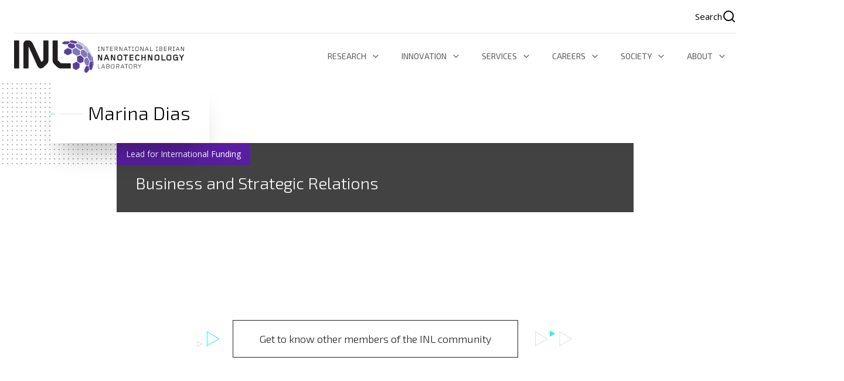

--- FILE ---
content_type: text/html; charset=UTF-8
request_url: https://www.inl.int/community/marina-dias/
body_size: 24194
content:
<!DOCTYPE html>
<html lang="en">
  <head><meta charset="UTF-8"><script>if(navigator.userAgent.match(/MSIE|Internet Explorer/i)||navigator.userAgent.match(/Trident\/7\..*?rv:11/i)){var href=document.location.href;if(!href.match(/[?&]nowprocket/)){if(href.indexOf("?")==-1){if(href.indexOf("#")==-1){document.location.href=href+"?nowprocket=1"}else{document.location.href=href.replace("#","?nowprocket=1#")}}else{if(href.indexOf("#")==-1){document.location.href=href+"&nowprocket=1"}else{document.location.href=href.replace("#","&nowprocket=1#")}}}}</script><script>(()=>{class RocketLazyLoadScripts{constructor(){this.v="2.0.3",this.userEvents=["keydown","keyup","mousedown","mouseup","mousemove","mouseover","mouseenter","mouseout","mouseleave","touchmove","touchstart","touchend","touchcancel","wheel","click","dblclick","input","visibilitychange"],this.attributeEvents=["onblur","onclick","oncontextmenu","ondblclick","onfocus","onmousedown","onmouseenter","onmouseleave","onmousemove","onmouseout","onmouseover","onmouseup","onmousewheel","onscroll","onsubmit"]}async t(){this.i(),this.o(),/iP(ad|hone)/.test(navigator.userAgent)&&this.h(),this.u(),this.l(this),this.m(),this.k(this),this.p(this),this._(),await Promise.all([this.R(),this.L()]),this.lastBreath=Date.now(),this.S(this),this.P(),this.D(),this.O(),this.M(),await this.C(this.delayedScripts.normal),await this.C(this.delayedScripts.defer),await this.C(this.delayedScripts.async),this.F("domReady"),await this.T(),await this.j(),await this.I(),this.F("windowLoad"),await this.A(),window.dispatchEvent(new Event("rocket-allScriptsLoaded")),this.everythingLoaded=!0,this.lastTouchEnd&&await new Promise((t=>setTimeout(t,500-Date.now()+this.lastTouchEnd))),this.H(),this.F("all"),this.U(),this.W()}i(){this.CSPIssue=sessionStorage.getItem("rocketCSPIssue"),document.addEventListener("securitypolicyviolation",(t=>{this.CSPIssue||"script-src-elem"!==t.violatedDirective||"data"!==t.blockedURI||(this.CSPIssue=!0,sessionStorage.setItem("rocketCSPIssue",!0))}),{isRocket:!0})}o(){window.addEventListener("pageshow",(t=>{this.persisted=t.persisted,this.realWindowLoadedFired=!0}),{isRocket:!0}),window.addEventListener("pagehide",(()=>{this.onFirstUserAction=null}),{isRocket:!0})}h(){let t;function e(e){t=e}window.addEventListener("touchstart",e,{isRocket:!0}),window.addEventListener("touchend",(function i(o){Math.abs(o.changedTouches[0].pageX-t.changedTouches[0].pageX)<10&&Math.abs(o.changedTouches[0].pageY-t.changedTouches[0].pageY)<10&&o.timeStamp-t.timeStamp<200&&(o.target.dispatchEvent(new PointerEvent("click",{target:o.target,bubbles:!0,cancelable:!0,detail:1})),event.preventDefault(),window.removeEventListener("touchstart",e,{isRocket:!0}),window.removeEventListener("touchend",i,{isRocket:!0}))}),{isRocket:!0})}q(t){this.userActionTriggered||("mousemove"!==t.type||this.firstMousemoveIgnored?"keyup"===t.type||"mouseover"===t.type||"mouseout"===t.type||(this.userActionTriggered=!0,this.onFirstUserAction&&this.onFirstUserAction()):this.firstMousemoveIgnored=!0),"click"===t.type&&t.preventDefault(),this.savedUserEvents.length>0&&(t.stopPropagation(),t.stopImmediatePropagation()),"touchstart"===this.lastEvent&&"touchend"===t.type&&(this.lastTouchEnd=Date.now()),"click"===t.type&&(this.lastTouchEnd=0),this.lastEvent=t.type,this.savedUserEvents.push(t)}u(){this.savedUserEvents=[],this.userEventHandler=this.q.bind(this),this.userEvents.forEach((t=>window.addEventListener(t,this.userEventHandler,{passive:!1,isRocket:!0})))}U(){this.userEvents.forEach((t=>window.removeEventListener(t,this.userEventHandler,{passive:!1,isRocket:!0}))),this.savedUserEvents.forEach((t=>{t.target.dispatchEvent(new window[t.constructor.name](t.type,t))}))}m(){this.eventsMutationObserver=new MutationObserver((t=>{const e="return false";for(const i of t){if("attributes"===i.type){const t=i.target.getAttribute(i.attributeName);t&&t!==e&&(i.target.setAttribute("data-rocket-"+i.attributeName,t),i.target["rocket"+i.attributeName]=new Function("event",t),i.target.setAttribute(i.attributeName,e))}"childList"===i.type&&i.addedNodes.forEach((t=>{if(t.nodeType===Node.ELEMENT_NODE)for(const i of t.attributes)this.attributeEvents.includes(i.name)&&i.value&&""!==i.value&&(t.setAttribute("data-rocket-"+i.name,i.value),t["rocket"+i.name]=new Function("event",i.value),t.setAttribute(i.name,e))}))}})),this.eventsMutationObserver.observe(document,{subtree:!0,childList:!0,attributeFilter:this.attributeEvents})}H(){this.eventsMutationObserver.disconnect(),this.attributeEvents.forEach((t=>{document.querySelectorAll("[data-rocket-"+t+"]").forEach((e=>{e.setAttribute(t,e.getAttribute("data-rocket-"+t)),e.removeAttribute("data-rocket-"+t)}))}))}k(t){Object.defineProperty(HTMLElement.prototype,"onclick",{get(){return this.rocketonclick||null},set(e){this.rocketonclick=e,this.setAttribute(t.everythingLoaded?"onclick":"data-rocket-onclick","this.rocketonclick(event)")}})}S(t){function e(e,i){let o=e[i];e[i]=null,Object.defineProperty(e,i,{get:()=>o,set(s){t.everythingLoaded?o=s:e["rocket"+i]=o=s}})}e(document,"onreadystatechange"),e(window,"onload"),e(window,"onpageshow");try{Object.defineProperty(document,"readyState",{get:()=>t.rocketReadyState,set(e){t.rocketReadyState=e},configurable:!0}),document.readyState="loading"}catch(t){console.log("WPRocket DJE readyState conflict, bypassing")}}l(t){this.originalAddEventListener=EventTarget.prototype.addEventListener,this.originalRemoveEventListener=EventTarget.prototype.removeEventListener,this.savedEventListeners=[],EventTarget.prototype.addEventListener=function(e,i,o){o&&o.isRocket||!t.B(e,this)&&!t.userEvents.includes(e)||t.B(e,this)&&!t.userActionTriggered||e.startsWith("rocket-")||t.everythingLoaded?t.originalAddEventListener.call(this,e,i,o):t.savedEventListeners.push({target:this,remove:!1,type:e,func:i,options:o})},EventTarget.prototype.removeEventListener=function(e,i,o){o&&o.isRocket||!t.B(e,this)&&!t.userEvents.includes(e)||t.B(e,this)&&!t.userActionTriggered||e.startsWith("rocket-")||t.everythingLoaded?t.originalRemoveEventListener.call(this,e,i,o):t.savedEventListeners.push({target:this,remove:!0,type:e,func:i,options:o})}}F(t){"all"===t&&(EventTarget.prototype.addEventListener=this.originalAddEventListener,EventTarget.prototype.removeEventListener=this.originalRemoveEventListener),this.savedEventListeners=this.savedEventListeners.filter((e=>{let i=e.type,o=e.target||window;return"domReady"===t&&"DOMContentLoaded"!==i&&"readystatechange"!==i||("windowLoad"===t&&"load"!==i&&"readystatechange"!==i&&"pageshow"!==i||(this.B(i,o)&&(i="rocket-"+i),e.remove?o.removeEventListener(i,e.func,e.options):o.addEventListener(i,e.func,e.options),!1))}))}p(t){let e;function i(e){return t.everythingLoaded?e:e.split(" ").map((t=>"load"===t||t.startsWith("load.")?"rocket-jquery-load":t)).join(" ")}function o(o){function s(e){const s=o.fn[e];o.fn[e]=o.fn.init.prototype[e]=function(){return this[0]===window&&t.userActionTriggered&&("string"==typeof arguments[0]||arguments[0]instanceof String?arguments[0]=i(arguments[0]):"object"==typeof arguments[0]&&Object.keys(arguments[0]).forEach((t=>{const e=arguments[0][t];delete arguments[0][t],arguments[0][i(t)]=e}))),s.apply(this,arguments),this}}if(o&&o.fn&&!t.allJQueries.includes(o)){const e={DOMContentLoaded:[],"rocket-DOMContentLoaded":[]};for(const t in e)document.addEventListener(t,(()=>{e[t].forEach((t=>t()))}),{isRocket:!0});o.fn.ready=o.fn.init.prototype.ready=function(i){function s(){parseInt(o.fn.jquery)>2?setTimeout((()=>i.bind(document)(o))):i.bind(document)(o)}return t.realDomReadyFired?!t.userActionTriggered||t.fauxDomReadyFired?s():e["rocket-DOMContentLoaded"].push(s):e.DOMContentLoaded.push(s),o([])},s("on"),s("one"),s("off"),t.allJQueries.push(o)}e=o}t.allJQueries=[],o(window.jQuery),Object.defineProperty(window,"jQuery",{get:()=>e,set(t){o(t)}})}P(){const t=new Map;document.write=document.writeln=function(e){const i=document.currentScript,o=document.createRange(),s=i.parentElement;let n=t.get(i);void 0===n&&(n=i.nextSibling,t.set(i,n));const c=document.createDocumentFragment();o.setStart(c,0),c.appendChild(o.createContextualFragment(e)),s.insertBefore(c,n)}}async R(){return new Promise((t=>{this.userActionTriggered?t():this.onFirstUserAction=t}))}async L(){return new Promise((t=>{document.addEventListener("DOMContentLoaded",(()=>{this.realDomReadyFired=!0,t()}),{isRocket:!0})}))}async I(){return this.realWindowLoadedFired?Promise.resolve():new Promise((t=>{window.addEventListener("load",t,{isRocket:!0})}))}M(){this.pendingScripts=[];this.scriptsMutationObserver=new MutationObserver((t=>{for(const e of t)e.addedNodes.forEach((t=>{"SCRIPT"!==t.tagName||t.noModule||t.isWPRocket||this.pendingScripts.push({script:t,promise:new Promise((e=>{const i=()=>{const i=this.pendingScripts.findIndex((e=>e.script===t));i>=0&&this.pendingScripts.splice(i,1),e()};t.addEventListener("load",i,{isRocket:!0}),t.addEventListener("error",i,{isRocket:!0}),setTimeout(i,1e3)}))})}))})),this.scriptsMutationObserver.observe(document,{childList:!0,subtree:!0})}async j(){await this.J(),this.pendingScripts.length?(await this.pendingScripts[0].promise,await this.j()):this.scriptsMutationObserver.disconnect()}D(){this.delayedScripts={normal:[],async:[],defer:[]},document.querySelectorAll("script[type$=rocketlazyloadscript]").forEach((t=>{t.hasAttribute("data-rocket-src")?t.hasAttribute("async")&&!1!==t.async?this.delayedScripts.async.push(t):t.hasAttribute("defer")&&!1!==t.defer||"module"===t.getAttribute("data-rocket-type")?this.delayedScripts.defer.push(t):this.delayedScripts.normal.push(t):this.delayedScripts.normal.push(t)}))}async _(){await this.L();let t=[];document.querySelectorAll("script[type$=rocketlazyloadscript][data-rocket-src]").forEach((e=>{let i=e.getAttribute("data-rocket-src");if(i&&!i.startsWith("data:")){i.startsWith("//")&&(i=location.protocol+i);try{const o=new URL(i).origin;o!==location.origin&&t.push({src:o,crossOrigin:e.crossOrigin||"module"===e.getAttribute("data-rocket-type")})}catch(t){}}})),t=[...new Map(t.map((t=>[JSON.stringify(t),t]))).values()],this.N(t,"preconnect")}async $(t){if(await this.G(),!0!==t.noModule||!("noModule"in HTMLScriptElement.prototype))return new Promise((e=>{let i;function o(){(i||t).setAttribute("data-rocket-status","executed"),e()}try{if(navigator.userAgent.includes("Firefox/")||""===navigator.vendor||this.CSPIssue)i=document.createElement("script"),[...t.attributes].forEach((t=>{let e=t.nodeName;"type"!==e&&("data-rocket-type"===e&&(e="type"),"data-rocket-src"===e&&(e="src"),i.setAttribute(e,t.nodeValue))})),t.text&&(i.text=t.text),t.nonce&&(i.nonce=t.nonce),i.hasAttribute("src")?(i.addEventListener("load",o,{isRocket:!0}),i.addEventListener("error",(()=>{i.setAttribute("data-rocket-status","failed-network"),e()}),{isRocket:!0}),setTimeout((()=>{i.isConnected||e()}),1)):(i.text=t.text,o()),i.isWPRocket=!0,t.parentNode.replaceChild(i,t);else{const i=t.getAttribute("data-rocket-type"),s=t.getAttribute("data-rocket-src");i?(t.type=i,t.removeAttribute("data-rocket-type")):t.removeAttribute("type"),t.addEventListener("load",o,{isRocket:!0}),t.addEventListener("error",(i=>{this.CSPIssue&&i.target.src.startsWith("data:")?(console.log("WPRocket: CSP fallback activated"),t.removeAttribute("src"),this.$(t).then(e)):(t.setAttribute("data-rocket-status","failed-network"),e())}),{isRocket:!0}),s?(t.fetchPriority="high",t.removeAttribute("data-rocket-src"),t.src=s):t.src="data:text/javascript;base64,"+window.btoa(unescape(encodeURIComponent(t.text)))}}catch(i){t.setAttribute("data-rocket-status","failed-transform"),e()}}));t.setAttribute("data-rocket-status","skipped")}async C(t){const e=t.shift();return e?(e.isConnected&&await this.$(e),this.C(t)):Promise.resolve()}O(){this.N([...this.delayedScripts.normal,...this.delayedScripts.defer,...this.delayedScripts.async],"preload")}N(t,e){this.trash=this.trash||[];let i=!0;var o=document.createDocumentFragment();t.forEach((t=>{const s=t.getAttribute&&t.getAttribute("data-rocket-src")||t.src;if(s&&!s.startsWith("data:")){const n=document.createElement("link");n.href=s,n.rel=e,"preconnect"!==e&&(n.as="script",n.fetchPriority=i?"high":"low"),t.getAttribute&&"module"===t.getAttribute("data-rocket-type")&&(n.crossOrigin=!0),t.crossOrigin&&(n.crossOrigin=t.crossOrigin),t.integrity&&(n.integrity=t.integrity),t.nonce&&(n.nonce=t.nonce),o.appendChild(n),this.trash.push(n),i=!1}})),document.head.appendChild(o)}W(){this.trash.forEach((t=>t.remove()))}async T(){try{document.readyState="interactive"}catch(t){}this.fauxDomReadyFired=!0;try{await this.G(),document.dispatchEvent(new Event("rocket-readystatechange")),await this.G(),document.rocketonreadystatechange&&document.rocketonreadystatechange(),await this.G(),document.dispatchEvent(new Event("rocket-DOMContentLoaded")),await this.G(),window.dispatchEvent(new Event("rocket-DOMContentLoaded"))}catch(t){console.error(t)}}async A(){try{document.readyState="complete"}catch(t){}try{await this.G(),document.dispatchEvent(new Event("rocket-readystatechange")),await this.G(),document.rocketonreadystatechange&&document.rocketonreadystatechange(),await this.G(),window.dispatchEvent(new Event("rocket-load")),await this.G(),window.rocketonload&&window.rocketonload(),await this.G(),this.allJQueries.forEach((t=>t(window).trigger("rocket-jquery-load"))),await this.G();const t=new Event("rocket-pageshow");t.persisted=this.persisted,window.dispatchEvent(t),await this.G(),window.rocketonpageshow&&window.rocketonpageshow({persisted:this.persisted})}catch(t){console.error(t)}}async G(){Date.now()-this.lastBreath>45&&(await this.J(),this.lastBreath=Date.now())}async J(){return document.hidden?new Promise((t=>setTimeout(t))):new Promise((t=>requestAnimationFrame(t)))}B(t,e){return e===document&&"readystatechange"===t||(e===document&&"DOMContentLoaded"===t||(e===window&&"DOMContentLoaded"===t||(e===window&&"load"===t||e===window&&"pageshow"===t)))}static run(){(new RocketLazyLoadScripts).t()}}RocketLazyLoadScripts.run()})();</script>
    
    <meta name="viewport" content="width=device-width, initial-scale=1 viewport-fit=cover">
    <title>
        Marina Dias - INL    </title>
    <link rel="preconnect" href="https://fonts.googleapis.com">
    <link rel="preconnect" href="https://fonts.gstatic.com" crossorigin>
    <link href="https://fonts.googleapis.com/css2?family=Exo+2:wght@300;400;600&family=Open+Sans:wght@400;600&display=swap" rel="stylesheet">
    <link data-minify="1" rel="stylesheet" href="https://www.inl.int/wp-content/cache/min/1/wp-content/themes/inl/style.css?ver=1768233481" type="text/css"/>
    <meta name='robots' content='index, follow, max-image-preview:large, max-snippet:-1, max-video-preview:-1' />

	<!-- This site is optimized with the Yoast SEO plugin v26.5 - https://yoast.com/wordpress/plugins/seo/ -->
	<link rel="canonical" href="https://www.inl.int/community/marina-dias/" />
	<meta property="og:locale" content="en_GB" />
	<meta property="og:type" content="article" />
	<meta property="og:title" content="Marina Dias - INL" />
	<meta property="og:url" content="https://www.inl.int/community/marina-dias/" />
	<meta property="og:site_name" content="INL" />
	<meta property="article:modified_time" content="2026-01-21T06:01:34+00:00" />
	<meta name="twitter:card" content="summary_large_image" />
	<script type="application/ld+json" class="yoast-schema-graph">{"@context":"https://schema.org","@graph":[{"@type":"WebPage","@id":"https://www.inl.int/community/marina-dias/","url":"https://www.inl.int/community/marina-dias/","name":"Marina Dias - INL","isPartOf":{"@id":"https://inl.int/#website"},"datePublished":"2024-04-11T07:08:51+00:00","dateModified":"2026-01-21T06:01:34+00:00","breadcrumb":{"@id":"https://www.inl.int/community/marina-dias/#breadcrumb"},"inLanguage":"en-GB","potentialAction":[{"@type":"ReadAction","target":["https://www.inl.int/community/marina-dias/"]}]},{"@type":"BreadcrumbList","@id":"https://www.inl.int/community/marina-dias/#breadcrumb","itemListElement":[{"@type":"ListItem","position":1,"name":"Home","item":"https://inl.int/"},{"@type":"ListItem","position":2,"name":"Marina Dias"}]},{"@type":"WebSite","@id":"https://inl.int/#website","url":"https://inl.int/","name":"INL","description":"International Iberian Nanotechnology Laboratory","potentialAction":[{"@type":"SearchAction","target":{"@type":"EntryPoint","urlTemplate":"https://inl.int/?s={search_term_string}"},"query-input":{"@type":"PropertyValueSpecification","valueRequired":true,"valueName":"search_term_string"}}],"inLanguage":"en-GB"}]}</script>
	<!-- / Yoast SEO plugin. -->


<link rel="alternate" title="oEmbed (JSON)" type="application/json+oembed" href="https://www.inl.int/wp-json/oembed/1.0/embed?url=https%3A%2F%2Fwww.inl.int%2Fcommunity%2Fmarina-dias%2F" />
<link rel="alternate" title="oEmbed (XML)" type="text/xml+oembed" href="https://www.inl.int/wp-json/oembed/1.0/embed?url=https%3A%2F%2Fwww.inl.int%2Fcommunity%2Fmarina-dias%2F&#038;format=xml" />
<style id='wp-img-auto-sizes-contain-inline-css' type='text/css'>
img:is([sizes=auto i],[sizes^="auto," i]){contain-intrinsic-size:3000px 1500px}
/*# sourceURL=wp-img-auto-sizes-contain-inline-css */
</style>
<style id='wp-emoji-styles-inline-css' type='text/css'>

	img.wp-smiley, img.emoji {
		display: inline !important;
		border: none !important;
		box-shadow: none !important;
		height: 1em !important;
		width: 1em !important;
		margin: 0 0.07em !important;
		vertical-align: -0.1em !important;
		background: none !important;
		padding: 0 !important;
	}
/*# sourceURL=wp-emoji-styles-inline-css */
</style>
<link rel='stylesheet' id='wp-block-library-css' href='https://www.inl.int/wp-includes/css/dist/block-library/style.min.css?ver=6.9' type='text/css' media='all' />
<style id='classic-theme-styles-inline-css' type='text/css'>
/*! This file is auto-generated */
.wp-block-button__link{color:#fff;background-color:#32373c;border-radius:9999px;box-shadow:none;text-decoration:none;padding:calc(.667em + 2px) calc(1.333em + 2px);font-size:1.125em}.wp-block-file__button{background:#32373c;color:#fff;text-decoration:none}
/*# sourceURL=/wp-includes/css/classic-themes.min.css */
</style>
<style id='global-styles-inline-css' type='text/css'>
:root{--wp--preset--aspect-ratio--square: 1;--wp--preset--aspect-ratio--4-3: 4/3;--wp--preset--aspect-ratio--3-4: 3/4;--wp--preset--aspect-ratio--3-2: 3/2;--wp--preset--aspect-ratio--2-3: 2/3;--wp--preset--aspect-ratio--16-9: 16/9;--wp--preset--aspect-ratio--9-16: 9/16;--wp--preset--color--black: #000000;--wp--preset--color--cyan-bluish-gray: #abb8c3;--wp--preset--color--white: #ffffff;--wp--preset--color--pale-pink: #f78da7;--wp--preset--color--vivid-red: #cf2e2e;--wp--preset--color--luminous-vivid-orange: #ff6900;--wp--preset--color--luminous-vivid-amber: #fcb900;--wp--preset--color--light-green-cyan: #7bdcb5;--wp--preset--color--vivid-green-cyan: #00d084;--wp--preset--color--pale-cyan-blue: #8ed1fc;--wp--preset--color--vivid-cyan-blue: #0693e3;--wp--preset--color--vivid-purple: #9b51e0;--wp--preset--gradient--vivid-cyan-blue-to-vivid-purple: linear-gradient(135deg,rgb(6,147,227) 0%,rgb(155,81,224) 100%);--wp--preset--gradient--light-green-cyan-to-vivid-green-cyan: linear-gradient(135deg,rgb(122,220,180) 0%,rgb(0,208,130) 100%);--wp--preset--gradient--luminous-vivid-amber-to-luminous-vivid-orange: linear-gradient(135deg,rgb(252,185,0) 0%,rgb(255,105,0) 100%);--wp--preset--gradient--luminous-vivid-orange-to-vivid-red: linear-gradient(135deg,rgb(255,105,0) 0%,rgb(207,46,46) 100%);--wp--preset--gradient--very-light-gray-to-cyan-bluish-gray: linear-gradient(135deg,rgb(238,238,238) 0%,rgb(169,184,195) 100%);--wp--preset--gradient--cool-to-warm-spectrum: linear-gradient(135deg,rgb(74,234,220) 0%,rgb(151,120,209) 20%,rgb(207,42,186) 40%,rgb(238,44,130) 60%,rgb(251,105,98) 80%,rgb(254,248,76) 100%);--wp--preset--gradient--blush-light-purple: linear-gradient(135deg,rgb(255,206,236) 0%,rgb(152,150,240) 100%);--wp--preset--gradient--blush-bordeaux: linear-gradient(135deg,rgb(254,205,165) 0%,rgb(254,45,45) 50%,rgb(107,0,62) 100%);--wp--preset--gradient--luminous-dusk: linear-gradient(135deg,rgb(255,203,112) 0%,rgb(199,81,192) 50%,rgb(65,88,208) 100%);--wp--preset--gradient--pale-ocean: linear-gradient(135deg,rgb(255,245,203) 0%,rgb(182,227,212) 50%,rgb(51,167,181) 100%);--wp--preset--gradient--electric-grass: linear-gradient(135deg,rgb(202,248,128) 0%,rgb(113,206,126) 100%);--wp--preset--gradient--midnight: linear-gradient(135deg,rgb(2,3,129) 0%,rgb(40,116,252) 100%);--wp--preset--font-size--small: 13px;--wp--preset--font-size--medium: 20px;--wp--preset--font-size--large: 36px;--wp--preset--font-size--x-large: 42px;--wp--preset--spacing--20: 0.44rem;--wp--preset--spacing--30: 0.67rem;--wp--preset--spacing--40: 1rem;--wp--preset--spacing--50: 1.5rem;--wp--preset--spacing--60: 2.25rem;--wp--preset--spacing--70: 3.38rem;--wp--preset--spacing--80: 5.06rem;--wp--preset--shadow--natural: 6px 6px 9px rgba(0, 0, 0, 0.2);--wp--preset--shadow--deep: 12px 12px 50px rgba(0, 0, 0, 0.4);--wp--preset--shadow--sharp: 6px 6px 0px rgba(0, 0, 0, 0.2);--wp--preset--shadow--outlined: 6px 6px 0px -3px rgb(255, 255, 255), 6px 6px rgb(0, 0, 0);--wp--preset--shadow--crisp: 6px 6px 0px rgb(0, 0, 0);}:where(.is-layout-flex){gap: 0.5em;}:where(.is-layout-grid){gap: 0.5em;}body .is-layout-flex{display: flex;}.is-layout-flex{flex-wrap: wrap;align-items: center;}.is-layout-flex > :is(*, div){margin: 0;}body .is-layout-grid{display: grid;}.is-layout-grid > :is(*, div){margin: 0;}:where(.wp-block-columns.is-layout-flex){gap: 2em;}:where(.wp-block-columns.is-layout-grid){gap: 2em;}:where(.wp-block-post-template.is-layout-flex){gap: 1.25em;}:where(.wp-block-post-template.is-layout-grid){gap: 1.25em;}.has-black-color{color: var(--wp--preset--color--black) !important;}.has-cyan-bluish-gray-color{color: var(--wp--preset--color--cyan-bluish-gray) !important;}.has-white-color{color: var(--wp--preset--color--white) !important;}.has-pale-pink-color{color: var(--wp--preset--color--pale-pink) !important;}.has-vivid-red-color{color: var(--wp--preset--color--vivid-red) !important;}.has-luminous-vivid-orange-color{color: var(--wp--preset--color--luminous-vivid-orange) !important;}.has-luminous-vivid-amber-color{color: var(--wp--preset--color--luminous-vivid-amber) !important;}.has-light-green-cyan-color{color: var(--wp--preset--color--light-green-cyan) !important;}.has-vivid-green-cyan-color{color: var(--wp--preset--color--vivid-green-cyan) !important;}.has-pale-cyan-blue-color{color: var(--wp--preset--color--pale-cyan-blue) !important;}.has-vivid-cyan-blue-color{color: var(--wp--preset--color--vivid-cyan-blue) !important;}.has-vivid-purple-color{color: var(--wp--preset--color--vivid-purple) !important;}.has-black-background-color{background-color: var(--wp--preset--color--black) !important;}.has-cyan-bluish-gray-background-color{background-color: var(--wp--preset--color--cyan-bluish-gray) !important;}.has-white-background-color{background-color: var(--wp--preset--color--white) !important;}.has-pale-pink-background-color{background-color: var(--wp--preset--color--pale-pink) !important;}.has-vivid-red-background-color{background-color: var(--wp--preset--color--vivid-red) !important;}.has-luminous-vivid-orange-background-color{background-color: var(--wp--preset--color--luminous-vivid-orange) !important;}.has-luminous-vivid-amber-background-color{background-color: var(--wp--preset--color--luminous-vivid-amber) !important;}.has-light-green-cyan-background-color{background-color: var(--wp--preset--color--light-green-cyan) !important;}.has-vivid-green-cyan-background-color{background-color: var(--wp--preset--color--vivid-green-cyan) !important;}.has-pale-cyan-blue-background-color{background-color: var(--wp--preset--color--pale-cyan-blue) !important;}.has-vivid-cyan-blue-background-color{background-color: var(--wp--preset--color--vivid-cyan-blue) !important;}.has-vivid-purple-background-color{background-color: var(--wp--preset--color--vivid-purple) !important;}.has-black-border-color{border-color: var(--wp--preset--color--black) !important;}.has-cyan-bluish-gray-border-color{border-color: var(--wp--preset--color--cyan-bluish-gray) !important;}.has-white-border-color{border-color: var(--wp--preset--color--white) !important;}.has-pale-pink-border-color{border-color: var(--wp--preset--color--pale-pink) !important;}.has-vivid-red-border-color{border-color: var(--wp--preset--color--vivid-red) !important;}.has-luminous-vivid-orange-border-color{border-color: var(--wp--preset--color--luminous-vivid-orange) !important;}.has-luminous-vivid-amber-border-color{border-color: var(--wp--preset--color--luminous-vivid-amber) !important;}.has-light-green-cyan-border-color{border-color: var(--wp--preset--color--light-green-cyan) !important;}.has-vivid-green-cyan-border-color{border-color: var(--wp--preset--color--vivid-green-cyan) !important;}.has-pale-cyan-blue-border-color{border-color: var(--wp--preset--color--pale-cyan-blue) !important;}.has-vivid-cyan-blue-border-color{border-color: var(--wp--preset--color--vivid-cyan-blue) !important;}.has-vivid-purple-border-color{border-color: var(--wp--preset--color--vivid-purple) !important;}.has-vivid-cyan-blue-to-vivid-purple-gradient-background{background: var(--wp--preset--gradient--vivid-cyan-blue-to-vivid-purple) !important;}.has-light-green-cyan-to-vivid-green-cyan-gradient-background{background: var(--wp--preset--gradient--light-green-cyan-to-vivid-green-cyan) !important;}.has-luminous-vivid-amber-to-luminous-vivid-orange-gradient-background{background: var(--wp--preset--gradient--luminous-vivid-amber-to-luminous-vivid-orange) !important;}.has-luminous-vivid-orange-to-vivid-red-gradient-background{background: var(--wp--preset--gradient--luminous-vivid-orange-to-vivid-red) !important;}.has-very-light-gray-to-cyan-bluish-gray-gradient-background{background: var(--wp--preset--gradient--very-light-gray-to-cyan-bluish-gray) !important;}.has-cool-to-warm-spectrum-gradient-background{background: var(--wp--preset--gradient--cool-to-warm-spectrum) !important;}.has-blush-light-purple-gradient-background{background: var(--wp--preset--gradient--blush-light-purple) !important;}.has-blush-bordeaux-gradient-background{background: var(--wp--preset--gradient--blush-bordeaux) !important;}.has-luminous-dusk-gradient-background{background: var(--wp--preset--gradient--luminous-dusk) !important;}.has-pale-ocean-gradient-background{background: var(--wp--preset--gradient--pale-ocean) !important;}.has-electric-grass-gradient-background{background: var(--wp--preset--gradient--electric-grass) !important;}.has-midnight-gradient-background{background: var(--wp--preset--gradient--midnight) !important;}.has-small-font-size{font-size: var(--wp--preset--font-size--small) !important;}.has-medium-font-size{font-size: var(--wp--preset--font-size--medium) !important;}.has-large-font-size{font-size: var(--wp--preset--font-size--large) !important;}.has-x-large-font-size{font-size: var(--wp--preset--font-size--x-large) !important;}
:where(.wp-block-post-template.is-layout-flex){gap: 1.25em;}:where(.wp-block-post-template.is-layout-grid){gap: 1.25em;}
:where(.wp-block-term-template.is-layout-flex){gap: 1.25em;}:where(.wp-block-term-template.is-layout-grid){gap: 1.25em;}
:where(.wp-block-columns.is-layout-flex){gap: 2em;}:where(.wp-block-columns.is-layout-grid){gap: 2em;}
:root :where(.wp-block-pullquote){font-size: 1.5em;line-height: 1.6;}
/*# sourceURL=global-styles-inline-css */
</style>
<link rel='stylesheet' id='cmplz-general-css' href='https://www.inl.int/wp-content/plugins/complianz-gdpr/assets/css/cookieblocker.min.css?ver=1765463331' type='text/css' media='all' />
<link data-minify="1" rel='stylesheet' id='inl-style-css' href='https://www.inl.int/wp-content/cache/min/1/wp-content/themes/inl/build.css?ver=1768233482' type='text/css' media='all' />
<script type="rocketlazyloadscript" data-rocket-type="text/javascript" data-rocket-src="https://www.inl.int/wp-content/plugins/google-analytics-for-wordpress/assets/js/frontend-gtag.min.js?ver=9.10.1" id="monsterinsights-frontend-script-js" async="async" data-wp-strategy="async"></script>
<script data-cfasync="false" data-wpfc-render="false" type="text/javascript" id='monsterinsights-frontend-script-js-extra'>/* <![CDATA[ */
var monsterinsights_frontend = {"js_events_tracking":"true","download_extensions":"doc,pdf,ppt,zip,xls,docx,pptx,xlsx","inbound_paths":"[{\"path\":\"\\\/go\\\/\",\"label\":\"affiliate\"},{\"path\":\"\\\/recommend\\\/\",\"label\":\"affiliate\"}]","home_url":"https:\/\/www.inl.int","hash_tracking":"false","v4_id":"G-H2ZKC3QTF4"};/* ]]> */
</script>
<script type="rocketlazyloadscript" data-rocket-type="text/javascript" data-rocket-src="https://www.inl.int/wp-includes/js/jquery/jquery.min.js?ver=3.7.1" id="jquery-core-js"></script>
<script type="rocketlazyloadscript" data-rocket-type="text/javascript" data-rocket-src="https://www.inl.int/wp-includes/js/jquery/jquery-migrate.min.js?ver=3.4.1" id="jquery-migrate-js"></script>
<link rel="https://api.w.org/" href="https://www.inl.int/wp-json/" /><link rel="alternate" title="JSON" type="application/json" href="https://www.inl.int/wp-json/wp/v2/team/18671" /><link rel="EditURI" type="application/rsd+xml" title="RSD" href="https://www.inl.int/xmlrpc.php?rsd" />
<meta name="generator" content="WordPress 6.9" />
<link rel='shortlink' href='https://www.inl.int/?p=18671' />
			<style>.cmplz-hidden {
					display: none !important;
				}</style><meta name="generator" content="Elementor 3.33.4; features: e_font_icon_svg, additional_custom_breakpoints; settings: css_print_method-external, google_font-enabled, font_display-swap">
			<style>
				.e-con.e-parent:nth-of-type(n+4):not(.e-lazyloaded):not(.e-no-lazyload),
				.e-con.e-parent:nth-of-type(n+4):not(.e-lazyloaded):not(.e-no-lazyload) * {
					background-image: none !important;
				}
				@media screen and (max-height: 1024px) {
					.e-con.e-parent:nth-of-type(n+3):not(.e-lazyloaded):not(.e-no-lazyload),
					.e-con.e-parent:nth-of-type(n+3):not(.e-lazyloaded):not(.e-no-lazyload) * {
						background-image: none !important;
					}
				}
				@media screen and (max-height: 640px) {
					.e-con.e-parent:nth-of-type(n+2):not(.e-lazyloaded):not(.e-no-lazyload),
					.e-con.e-parent:nth-of-type(n+2):not(.e-lazyloaded):not(.e-no-lazyload) * {
						background-image: none !important;
					}
				}
			</style>
			<link rel="icon" href="https://www.inl.int/wp-content/uploads/2023/06/FAVICON_INL-120x120.png" sizes="32x32" />
<link rel="icon" href="https://www.inl.int/wp-content/uploads/2023/06/FAVICON_INL-300x300.png" sizes="192x192" />
<link rel="apple-touch-icon" href="https://www.inl.int/wp-content/uploads/2023/06/FAVICON_INL-300x300.png" />
<meta name="msapplication-TileImage" content="https://www.inl.int/wp-content/uploads/2023/06/FAVICON_INL-300x300.png" />
<noscript><style id="rocket-lazyload-nojs-css">.rll-youtube-player, [data-lazy-src]{display:none !important;}</style></noscript>	<!-- Google tag (gtag.js) -->
    <script type="text/plain" data-service="google-analytics" data-category="statistics" async data-cmplz-src="https://www.googletagmanager.com/gtag/js?id=G-D9KT2X3CM3"></script>
    <script type="rocketlazyloadscript">
      window.dataLayer = window.dataLayer || [];
      function gtag(){dataLayer.push(arguments);}
      gtag('js', new Date());
    
      gtag('config', 'G-D9KT2X3CM3');
    </script>
    
    <script type="application/ld+json">
    {
      "@context": "https://schema.org",
      "@type": "ResearchOrganization",
      "name": "INL - International Iberian Nanotechnology Laboratory",
      "alternateName": "Laboratório Ibérico Internacional de Nanotecnologia",
      "url": "https://inl.int/",
      "logo": "https://inl.int/wp-content/uploads/2018/10/inl-logo.png",
      "description": "The INL International Iberian Nanotechnology Laboratory is an intergovernmental research organization founded by the governments of Portugal and Spain, dedicated to interdisciplinary research and development in nanoscience and nanotechnology.",
      "address": {
        "@type": "PostalAddress",
        "streetAddress": "Avenida Mestre José Veiga s/n",
        "addressLocality": "Braga",
        "postalCode": "4715-330",
        "addressCountry": "PT"
      },
      "location": {
        "@type": "Place",
        "geo": {
          "@type": "GeoCoordinates",
          "latitude": 41.554556,
          "longitude": -8.400222
        },
        "address": {
          "@type": "PostalAddress",
          "streetAddress": "Avenida Mestre José Veiga s/n",
          "addressLocality": "Braga",
          "postalCode": "4715-330",
          "addressCountry": "PT"
        }
      },
      "contactPoint": [
        {
          "@type": "ContactPoint",
          "telephone": "+351-253-140-112",
          "contactType": "general inquiries",
          "email": "office@inl.int",
          "availableLanguage": ["English", "Portuguese", "Spanish"]
        },
        {
          "@type": "ContactPoint",
          "telephone": "+351-253-140-112",
          "contactType": "HR",
          "email": "hr.services@inl.int"
        }
      ],
      "sameAs": [
        "https://www.facebook.com/INLInternationalIberianNanotechnologyLaboratory",
        "https://twitter.com/INLnano",
        "https://www.linkedin.com/company/international-iberian-nanotechnology-laboratory",
        "https://www.instagram.com/inlnano/",
        "https://www.youtube.com/c/InternationalIberianNanotechnologyLaboratory"
      ]
    }
    </script>

  <meta name="generator" content="WP Rocket 3.19.1.2" data-wpr-features="wpr_delay_js wpr_minify_js wpr_lazyload_iframes wpr_minify_css wpr_desktop" /></head>
	
	<style>
		@media (max-width: calc(1199px)) {
			.header-navs__wrapper {
				display: none;				
			}

			.has-menu-open .header-navs__wrapper {
				display: block;
			}	
			
			.slide__img__wrapper {
				margin: 0 !important;
				height: calc(100vh - 160px);
				min-height: 500px;
				max-height: 750px;
			}
			
			.home .section__wrapper .section__inner > section:first-child {
				height: calc(100vh - 160px);
				min-height: 500px;
				max-height: 750px;
			}
			
			.slider__inner.animated>* {
				opacity: 1 !important;
				transform: unset !important;
				-webkit-transform: unset !important;
			}
			.teasers-related__list>* {
				opacity: 1 !important;
				transform: unset !important;
				-webkit-transform: unset !important;
			}
		}
		@media (max-width: calc(767px)) {
			/* CSS crítico inline no <head> */
			:root { --header_h: 70px; } /* ajusta ao design real */
			header.header {
				min-height: var(--header_h);
				left:0;
				right: 0; 
				padding: var(--gd_gutter_mobile);
			}
			.header__container {
				position: relative;
				gap: 0 var(--gd_unit);
				grid-template-columns: minmax(0,auto) minmax(0,1fr) repeat(2,minmax(0,var(--gd_gutter_tablet)));
				grid-template-areas: "logo . toggle search" "nav nav nav nav";
			}
			.header__container {
				display: grid;
				-webkit-box-align: center;
				align-items: center;
			}
			.header__logo {
				width: 200px;
			}	
			/* Evita transições de height no load (causam CLS) */
			.header__container,
			.header__search__wrapper,
			.header-navs__wrapper {
			  transition: none !important; /* só no estado inicial/critico */
			}

			.home .slide__img__wrapper {				
				height: 580px;
			}
			.home .inl-slider .flickity-page-dots {
				left: 0 !important;
			}
			.home .section__wrapper .section__inner > section:first-child {
				height: 580px;
			}
			.home .section__wrapper .section__inner > section:not(:first-child) {
			  opacity: 0;
			  animation: fadeIn 1s ease forwards;
			  min-height: 340px;
			}	
			
			
            
            .inl-slider.slider__wrapper .slider__inner {
                max-height: 580px;
            }
            

			/* Keyframes */
			@keyframes fadeIn {
			  0% {
				opacity: 0;
			  }
			  50% {
				opacity: 0;
			  }
			  100% {
				opacity: 1;
			  }
			}
		}
	</style>





  <body data-cmplz=1 class="wp-singular team-template-default single single-team postid-18671 single-format-standard wp-theme-inl elementor-default elementor-kit-54034" >

<header data-rocket-location-hash="9496dc44cbda5cdebb84f02bfc4ab41b" class="header">

  <div data-rocket-location-hash="215a35ab4040269060842472caf87888" class="header__container">

    <a class="header__logo" title="INL home" href="/"></a>

    <button class="header-toggle" aria-label="menu navigation toggle">
      <span class="header-toggle__icon"></span>
    </button>


    <div data-rocket-location-hash="42915497383ecc2886a6ad198275c812" class="header__search__wrapper">
      <button aria-label="site search" class="header__search"></button>
    </div>

    <div data-rocket-location-hash="7733dde1947550abf68619c5fc64dc2f" class="header-navs__wrapper">

      
<nav class="header-main-nav__wrapper" aria-label='primary'>
  <ul class="header-main-nav">
          <li class="header-main-nav__item menu-item-has-children">
        <a class="header-main-nav__link" target="" href="https://www.inl.int/research/">
          <span class="header-main-nav__link__inner">
            Research          </span>
        </a>

                  <ul class="header-main-nav">
                  <li class="header-main-nav__item">
        <a class="header-main-nav__link" target="" href="https://www.inl.int/research/information-and-communication-technologies/">
          <span class="header-main-nav__link__inner">
            Information and Communication Technologies          </span>
        </a>

              </li>
      <li class="header-main-nav__item">
        <a class="header-main-nav__link" target="" href="https://www.inl.int/research/energy-and-environment/">
          <span class="header-main-nav__link__inner">
            Energy and Environment          </span>
        </a>

              </li>
      <li class="header-main-nav__item">
        <a class="header-main-nav__link" target="" href="https://www.inl.int/research/life-sciences/">
          <span class="header-main-nav__link__inner">
            Life Sciences          </span>
        </a>

              </li>
      <li class="header-main-nav__item">
        <a class="header-main-nav__link" target="" href="https://www.inl.int/research-groups/">
          <span class="header-main-nav__link__inner">
            Research Groups          </span>
        </a>

              </li>
      <li class="header-main-nav__item">
        <a class="header-main-nav__link" target="" href="https://www.inl.int/projects/">
          <span class="header-main-nav__link__inner">
            Projects          </span>
        </a>

              </li>
          </ul>
              </li>
      <li class="header-main-nav__item menu-item-has-children">
        <a class="header-main-nav__link" target="" href="https://www.inl.int/innovation/">
          <span class="header-main-nav__link__inner">
            Innovation          </span>
        </a>

                  <ul class="header-main-nav">
                  <li class="header-main-nav__item">
        <a class="header-main-nav__link" target="" href="https://www.inl.int/innovation/technology-development-and-deployment-2/">
          <span class="header-main-nav__link__inner">
            Technology Development &#038; Deployment          </span>
        </a>

              </li>
      <li class="header-main-nav__item">
        <a class="header-main-nav__link" target="" href="https://www.inl.int/innovation/technology-showcase/">
          <span class="header-main-nav__link__inner">
            INL Technology Showcase          </span>
        </a>

              </li>
      <li class="header-main-nav__item">
        <a class="header-main-nav__link" target="" href="https://www.inl.int/innovation/ecosystem/">
          <span class="header-main-nav__link__inner">
            Innovation Ecosystem          </span>
        </a>

              </li>
          </ul>
              </li>
      <li class="header-main-nav__item menu-item-has-children">
        <a class="header-main-nav__link" target="" href="https://www.inl.int/services/">
          <span class="header-main-nav__link__inner">
            Services          </span>
        </a>

                  <ul class="header-main-nav">
                  <li class="header-main-nav__item menu-item-has-children">
        <a class="header-main-nav__link" target="" href="https://www.inl.int/services/research-core-facilities/">
          <span class="header-main-nav__link__inner">
            Research Core Facilities          </span>
        </a>

                  <ul class="header-main-nav">
                  <li class="header-main-nav__item">
        <a class="header-main-nav__link" target="" href="https://www.inl.int/services/research-core-facilities/electron-microscopy-and-x-rays/">
          <span class="header-main-nav__link__inner">
            Electron Microscopy and X-Rays          </span>
        </a>

              </li>
      <li class="header-main-nav__item">
        <a class="header-main-nav__link" target="" href="https://www.inl.int/services/research-core-facilities/micro-and-nanofabrication/">
          <span class="header-main-nav__link__inner">
            Micro and Nanofabrication          </span>
        </a>

              </li>
      <li class="header-main-nav__item">
        <a class="header-main-nav__link" target="" href="https://www.inl.int/services/research-core-facilities/nanophotonics-bioimaging/">
          <span class="header-main-nav__link__inner">
            Nanophotonics &amp; Bioimaging          </span>
        </a>

              </li>
      <li class="header-main-nav__item">
        <a class="header-main-nav__link" target="" href="https://www.inl.int/services/research-core-facilities/materials-characterisation/">
          <span class="header-main-nav__link__inner">
            Material Testing          </span>
        </a>

              </li>
          </ul>
              </li>
      <li class="header-main-nav__item">
        <a class="header-main-nav__link" target="" href="https://www.inl.int/services/rd-services/">
          <span class="header-main-nav__link__inner">
            R&#038;D services          </span>
        </a>

              </li>
      <li class="header-main-nav__item">
        <a class="header-main-nav__link" target="" href="https://www.inl.int/services/additional-services/">
          <span class="header-main-nav__link__inner">
            Additional Services          </span>
        </a>

              </li>
          </ul>
              </li>
      <li class="header-main-nav__item menu-item-has-children">
        <a class="header-main-nav__link" target="" href="https://careers.inl.int/">
          <span class="header-main-nav__link__inner">
            Careers          </span>
        </a>

                  <ul class="header-main-nav">
                  <li class="header-main-nav__item">
        <a class="header-main-nav__link" target="" href="https://www.careers.inl.int/professionals">
          <span class="header-main-nav__link__inner">
            Open Positions          </span>
        </a>

              </li>
      <li class="header-main-nav__item">
        <a class="header-main-nav__link" target="" href="https://www.careers.inl.int/associates">
          <span class="header-main-nav__link__inner">
            Associates          </span>
        </a>

              </li>
      <li class="header-main-nav__item">
        <a class="header-main-nav__link" target="" href="https://www.careers.inl.int/academic-opportunities">
          <span class="header-main-nav__link__inner">
            Academic Opportunities          </span>
        </a>

              </li>
      <li class="header-main-nav__item">
        <a class="header-main-nav__link" target="" href="https://www.inl.int/inl-postgraduate-school/">
          <span class="header-main-nav__link__inner">
            Postgraduate School          </span>
        </a>

              </li>
      <li class="header-main-nav__item">
        <a class="header-main-nav__link" target="" href="https://www.inl.int/human-resources-strategy-for-researchers-hrs4r/">
          <span class="header-main-nav__link__inner">
            HR Strategy for Researchers          </span>
        </a>

              </li>
      <li class="header-main-nav__item">
        <a class="header-main-nav__link" target="" href="https://www.inl.int/early-stage-researchers-association/">
          <span class="header-main-nav__link__inner">
            Early-Stage Researchers Association          </span>
        </a>

              </li>
          </ul>
              </li>
      <li class="header-main-nav__item menu-item-has-children">
        <a class="header-main-nav__link" target="" href="https://www.inl.int/society/">
          <span class="header-main-nav__link__inner">
            Society          </span>
        </a>

                  <ul class="header-main-nav">
                  <li class="header-main-nav__item">
        <a class="header-main-nav__link" target="_blank" href="https://scaleexperiences.inl.int/">
          <span class="header-main-nav__link__inner">
            Outreach and Public Engagement          </span>
        </a>

              </li>
      <li class="header-main-nav__item">
        <a class="header-main-nav__link" target="" href="https://www.inl.int/sustainabledevelopmentgoals/">
          <span class="header-main-nav__link__inner">
            Sustainable Development Goals (SDG)          </span>
        </a>

              </li>
      <li class="header-main-nav__item">
        <a class="header-main-nav__link" target="_blank" href="https://scaletravels.inl.int/">
          <span class="header-main-nav__link__inner">
            Science & Art          </span>
        </a>

              </li>
          </ul>
              </li>
      <li class="header-main-nav__item menu-item-has-children">
        <a class="header-main-nav__link" target="" href="https://www.inl.int/about/">
          <span class="header-main-nav__link__inner">
            About          </span>
        </a>

                  <ul class="header-main-nav">
                  <li class="header-main-nav__item">
        <a class="header-main-nav__link" target="" href="https://www.inl.int/inl-strategy/">
          <span class="header-main-nav__link__inner">
            INL Strategy          </span>
        </a>

              </li>
      <li class="header-main-nav__item">
        <a class="header-main-nav__link" target="" href="https://www.inl.int/about/international-status-and-history/">
          <span class="header-main-nav__link__inner">
            INL History and Governance          </span>
        </a>

              </li>
      <li class="header-main-nav__item">
        <a class="header-main-nav__link" target="" href="https://www.inl.int/responsible-research-and-innovation/">
          <span class="header-main-nav__link__inner">
            Responsible Research and Innovation (RRI)          </span>
        </a>

              </li>
      <li class="header-main-nav__item menu-item-has-children">
        <a class="header-main-nav__link" target="" href="https://www.inl.int/inladvisory-boards/">
          <span class="header-main-nav__link__inner">
            Advisory Boards          </span>
        </a>

                  <ul class="header-main-nav">
                  <li class="header-main-nav__item">
        <a class="header-main-nav__link" target="" href="https://www.inl.int/administration-advisory-board/">
          <span class="header-main-nav__link__inner">
            Administration Advisory Board          </span>
        </a>

              </li>
      <li class="header-main-nav__item">
        <a class="header-main-nav__link" target="" href="https://www.inl.int/scientific-advisory-board/">
          <span class="header-main-nav__link__inner">
            Scientific Advisory Board           </span>
        </a>

              </li>
      <li class="header-main-nav__item">
        <a class="header-main-nav__link" target="" href="https://www.inl.int/advisory-board-of-inl-core-facilities/">
          <span class="header-main-nav__link__inner">
            Advisory Board of INL Core Facilities          </span>
        </a>

              </li>
          </ul>
              </li>
      <li class="header-main-nav__item">
        <a class="header-main-nav__link" target="" href="https://www.inl.int/community/">
          <span class="header-main-nav__link__inner">
            INL Community          </span>
        </a>

              </li>
      <li class="header-main-nav__item">
        <a class="header-main-nav__link" target="" href="https://www.inl.int/about/facts-and-figures/">
          <span class="header-main-nav__link__inner">
            Facts & Figures          </span>
        </a>

              </li>
          </ul>
              </li>
  </ul>
</nav>

      <script type="rocketlazyloadscript">
document.addEventListener('DOMContentLoaded', function() {
    var span_header_search = document.querySelector('.span_header__search');
    var header_search = document.querySelector('.header__search');

    if (span_header_search && header_search) {
        span_header_search.addEventListener('click', function() {
            header_search.click();
        });
    }
});
</script>
<nav class="header-secondary-nav__wrapper" aria-label='secondary'>
        <span class="span_header__search">
          Search
          <button aria-label="site search" class="header__search"></button>
        </span>

  <!-- <ul class="header-secondary-nav">
          <li class="header-secondary-nav__item">
        <a class="header-secondary-nav__link" target="" href="https://www.careers.inl.int/professionals">
          <span class="header-secondary-nav__link__inner">
            Job Openings          </span>
        </a>
      </li>
  </ul> -->
</nav>


    </div>
  </div>

  <div data-rocket-location-hash="133eaeb1e7ebc717e2761b0dcd4c54d9" class="search__modal">
    <form role="search" method="get" id="searchform" class="searchform" action="https://www.inl.int/">
				<div>
					<label class="screen-reader-text" for="s">Search for:</label>
					<input type="text" value="" name="s" id="s" />
					<input type="submit" id="searchsubmit" value="Search" />
				</div>
			</form>
    <button class="search-modal__close" type="button" aria-label="close search"></button>
  </div>

  <div data-rocket-location-hash="ac0e720c54f075a10b41f9e19435ac1f" class="header-indicator">
    <div data-rocket-location-hash="ea4ccd58b3bd9514acab93034110dc28" class="header-indicator__bar"></div>
  </div>
   
</header>


<main data-rocket-location-hash="89c1f9d35be2490d742dd341ef1e59c3" role="main" class="main person-detail">
  
<article data-rocket-location-hash="08a7084616fbf488db2ef3ef0f1f19b3" id="post-18671" class="person-detail__wrapper post-18671 team type-team status-publish format-standard hentry">

  
<section data-rocket-location-hash="cbdfdab471e5644aa6128dcc8b6d189c" aria-label="Hero Intro" class="section__wrapper section__wrapper--intro">
  <div class="section__inner">
    <div class="header-person">

        <ul id="breadcrumb-list" class="breadcrumb-list">
    <li class="breadcrumb-list__item item-home">
      <a class="breadcrumb-list__link bread-link bread-home" href="https://www.inl.int" title="Home">
        Home      </a>
    </li>
    <li class="breadcrumb-list__item separator separator-home"></li>

            <li class="breadcrumb-list__item item-cat item-custom-post-type-team">
          <a class="breadcrumb-list__link bread-cat bread-custom-post-type-team" href="/community" title="Team">
            Team          </a>
        </li>
        <li class="breadcrumb-list__item separator"></li>
                <li class="breadcrumb-list__item item-current item-18671">
          <strong class="bread-current bread-18671" title="Marina Dias">
            Marina Dias          </strong>
        </li>
        </ul>

      
      <div class="header-person__title__wrapper">
        <h1 class="header-person__title">
          Marina Dias        </h1>
      </div>

      <div class="header-person__info">
        <p class="header-person__role">
          Lead for International Funding        </p>

        <div class="header-person__info__meta">
          <h2 class="header-person__function">
            Business and Strategic Relations          </h2>

          <div class="header-person__actions">
                      </div>
        </div>
      </div>
    </div>
  </div>
</section>

  <section data-rocket-location-hash="66da2fcc8867033d1f6d5dc4df441a65" arial-label="Body content" class="section__wrapper">
    <div class="section__inner">
      

<section aria-label="Social Links" class="wp-block-inl-blocks-social-links inl-social-links"><ul class="person-social-links"></ul></section>



<h1 class="wp-block-heading"></h1>



<p></p>
    </div>
  </section>

</article><!-- #post-18671 -->

  <div data-rocket-location-hash="b63bd0bb3fd6b980b16c75902d39491d" class="simple-button__wrapper person-meet-more">
    <a href="/community" class="button-ornamented">
      Get to know other members of the INL community
    </a>
  </div>
</main>

  <footer data-rocket-location-hash="b1228bb6d465c3b12aa29baf0654f889" class="footer">

    <div data-rocket-location-hash="c0bb65062b0f0f4519e1b911bab1f533" class="footer-newsletter">
      <div data-rocket-location-hash="5f78910aa4cbeb389e9eac956d0fa42a" class="pulse-marker_div"><span class="pulse-marker"></span></div>
      
      <div data-rocket-location-hash="ada2026062a49ca8fb5650c94161af9b" class="footer-newsletter-container">
        
<div class="wpcf7 no-js" id="wpcf7-f49328-o1" lang="en-GB" dir="ltr" data-wpcf7-id="49328">
<div class="screen-reader-response"><p role="status" aria-live="polite" aria-atomic="true"></p> <ul></ul></div>
<form action="/community/marina-dias/#wpcf7-f49328-o1" method="post" class="wpcf7-form init" aria-label="Contact form" novalidate="novalidate" data-status="init">
<fieldset class="hidden-fields-container"><input type="hidden" name="_wpcf7" value="49328" /><input type="hidden" name="_wpcf7_version" value="6.1.4" /><input type="hidden" name="_wpcf7_locale" value="en_GB" /><input type="hidden" name="_wpcf7_unit_tag" value="wpcf7-f49328-o1" /><input type="hidden" name="_wpcf7_container_post" value="0" /><input type="hidden" name="_wpcf7_posted_data_hash" value="" /><input type="hidden" name="_wpcf7_recaptcha_response" value="" />
</fieldset>
<h2>Subscribe to our newsletter to receive our latest news!
</h2>
<p><br />
<label><br />
<span class="wpcf7-form-control-wrap" data-name="your-name"><input size="40" maxlength="400" class="wpcf7-form-control wpcf7-text wpcf7-validates-as-required" aria-required="true" aria-invalid="false" placeholder="Name" value="" type="text" name="your-name" /></span> </label>
</p>
<p><br />
<label><br />
<span class="wpcf7-form-control-wrap" data-name="your-email"><input size="40" maxlength="400" class="wpcf7-form-control wpcf7-email wpcf7-validates-as-required wpcf7-text wpcf7-validates-as-email" aria-required="true" aria-invalid="false" placeholder="Email" value="" type="email" name="your-email" /></span> </label>
</p>
<p><br />
<!-- Mailchimp for WordPress v4.10.9 - https://www.mc4wp.com/ --><input type="hidden" name="_mc4wp_subscribe_contact-form-7" value="0" /><span class="mc4wp-checkbox mc4wp-checkbox-contact-form-7 "><label><input type="checkbox" name="_mc4wp_subscribe_contact-form-7" value="1" checked="checked"><span>Sign me up for the newsletter!</span></label></span><!-- / Mailchimp for WordPress --><br />
<input class="wpcf7-form-control wpcf7-submit has-spinner" type="submit" value="Subscribe" />
</p><div class="wpcf7-response-output" aria-hidden="true"></div>
</form>
</div>
      </div>
      
    </div>

    <div data-rocket-location-hash="fd949fe3233642d333080a6265cd25c4" class="footer__inner">
      <div data-rocket-location-hash="8c4c5a6d9fcaafc140f03721cf4e606a" class="footer__brand" style="display: none;">
		
        <p class="footer-address">
          INL - International Iberian Nanotechnology Laboratory<br />Avenida Mestre José Veiga s/n, 4715-330 | Braga, Portugal<br />Tel: (+351) 253 140112 | Location: 41°33'16.4"N | 8°24'00.8"W
        </p>

        
		  
      </div>

      

  

<nav class="footer-nav__wrapper" aria-label='footer'>
  <ul class="footer-menu">
    <li><h5>About</h5></li>
            <li class="footer-menu__item">
          <a class="footer-menu__link" target="" href="https://www.inl.int/about/">
            <span class="footer-menu__link__inner">
              About INL            </span>
          </a>
        </li>
          <li class="footer-menu__item">
          <a class="footer-menu__link" target="" href="https://www.inl.int/about/international-status-and-history/">
            <span class="footer-menu__link__inner">
              History and Governance            </span>
          </a>
        </li>
          <li class="footer-menu__item">
          <a class="footer-menu__link" target="" href="https://www.inl.int/inl-strategy/">
            <span class="footer-menu__link__inner">
              Strategy            </span>
          </a>
        </li>
          <li class="footer-menu__item">
          <a class="footer-menu__link" target="" href="https://www.inl.int/about/quality-management-system/">
            <span class="footer-menu__link__inner">
              Quality Management            </span>
          </a>
        </li>
          <li class="footer-menu__item">
          <a class="footer-menu__link" target="" href="https://inl.int/360/">
            <span class="footer-menu__link__inner">
              Virtual Tour            </span>
          </a>
        </li>
          <li class="footer-menu__item">
          <a class="footer-menu__link" target="" href="https://www.inl.int/contacts/">
            <span class="footer-menu__link__inner">
              Contacts            </span>
          </a>
        </li>
      
  </ul>
  <ul class="footer-menu">
    <li><h5>Research</h5></li>
            <li class="footer-menu__item">
          <a class="footer-menu__link" target="" href="https://www.inl.int/research-groups/">
            <span class="footer-menu__link__inner">
              Research Groups            </span>
          </a>
        </li>
          <li class="footer-menu__item">
          <a class="footer-menu__link" target="" href="https://www.inl.int/services/research-core-facilities/">
            <span class="footer-menu__link__inner">
              Research Core Facilities            </span>
          </a>
        </li>
          <li class="footer-menu__item">
          <a class="footer-menu__link" target="" href="https://www.inl.int/community/">
            <span class="footer-menu__link__inner">
              People            </span>
          </a>
        </li>
          <li class="footer-menu__item">
          <a class="footer-menu__link" target="" href="https://www.inl.int/projects/">
            <span class="footer-menu__link__inner">
              Projects            </span>
          </a>
        </li>
          <li class="footer-menu__item">
          <a class="footer-menu__link" target="" href="https://www.inl.int/scientific-publications/">
            <span class="footer-menu__link__inner">
              Publications            </span>
          </a>
        </li>
      
  </ul>
  <ul class="footer-menu">
    <li><h5>Careers</h5></li>
            <li class="footer-menu__item">
          <a class="footer-menu__link" target="_blank" href="https://www.careers.inl.int/associates">
            <span class="footer-menu__link__inner">
              Associates            </span>
          </a>
        </li>
          <li class="footer-menu__item">
          <a class="footer-menu__link" target="_blank" href="https://www.careers.inl.int/professionals">
            <span class="footer-menu__link__inner">
              Open Positions            </span>
          </a>
        </li>
          <li class="footer-menu__item">
          <a class="footer-menu__link" target="_blank" href="https://www.careers.inl.int/academic-opportunities">
            <span class="footer-menu__link__inner">
              Academic Opportunities            </span>
          </a>
        </li>
          <li class="footer-menu__item">
          <a class="footer-menu__link" target="" href="https://www.inl.int/inl-postgraduate-school/">
            <span class="footer-menu__link__inner">
              INL Postgraduate School            </span>
          </a>
        </li>
          <li class="footer-menu__item">
          <a class="footer-menu__link" target="" href="https://www.inl.int/early-stage-researchers-association/">
            <span class="footer-menu__link__inner">
              Early-Stage Researchers Association            </span>
          </a>
        </li>
          <li class="footer-menu__item">
          <a class="footer-menu__link" target="" href="https://www.inl.int/human-resources-strategy-for-researchers-hrs4r/">
            <span class="footer-menu__link__inner">
              HR Excellence in Research            </span>
          </a>
        </li>
      
  </ul>
  <ul class="footer-menu">
    <li><h5>Services</h5></li>
            <li class="footer-menu__item">
          <a class="footer-menu__link" target="" href="https://www.inl.int/services/rd-services/">
            <span class="footer-menu__link__inner">
              R&#038;D services            </span>
          </a>
        </li>
          <li class="footer-menu__item">
          <a class="footer-menu__link" target="" href="https://www.inl.int/procurement/">
            <span class="footer-menu__link__inner">
              Tenders and Procurement            </span>
          </a>
        </li>
          <li class="footer-menu__item">
          <a class="footer-menu__link" target="" href="https://inl.int/wp-content/uploads/2025/03/GENLS002_2.0.pdf">
            <span class="footer-menu__link__inner">
              Service Contract Conditions            </span>
          </a>
        </li>
      
  </ul>
  <ul class="footer-menu">
    <li><h5>Take Part</h5></li>
            <li class="footer-menu__item">
          <a class="footer-menu__link" target="_blank" href="https://events.inl.int/">
            <span class="footer-menu__link__inner">
              Events            </span>
          </a>
        </li>
          <li class="footer-menu__item">
          <a class="footer-menu__link" target="" href="https://www.inl.int/news/">
            <span class="footer-menu__link__inner">
              News            </span>
          </a>
        </li>
          <li class="footer-menu__item">
          <a class="footer-menu__link" target="_blank" href="https://scaleexperiences.inl.int/">
            <span class="footer-menu__link__inner">
              Outreach            </span>
          </a>
        </li>
          <li class="footer-menu__item">
          <a class="footer-menu__link" target="" href="https://www.inl.int/press/">
            <span class="footer-menu__link__inner">
              Press            </span>
          </a>
        </li>
          <li class="footer-menu__item">
          <a class="footer-menu__link" target="" href="https://www.inl.int/join-us/">
            <span class="footer-menu__link__inner">
              Get our emails            </span>
          </a>
        </li>
      
  </ul>
</nav>
      

      <hr>
      
      <div data-rocket-location-hash="389d43ea3f1dcd982956eecc2a5c97fb" class="footer-copy">

        <div class="footer-policies">
          <ul class="footer-menu">
            
                          <li class="footer-menu__item">
                <a class="footer-menu__link" target="" href="https://www.inl.int/data-protection-at-inl/">
                  <span class="footer-menu__link__inner">
                    Data Protection                  </span>
                </a>
              </li>
                          <li class="footer-menu__item">
                <a class="footer-menu__link" target="" href="https://inl.int/wp-content/uploads/2025/08/INL-Website-Cookie-Policy_2025.pdf">
                  <span class="footer-menu__link__inner">
                    Cookie Policy                  </span>
                </a>
              </li>
                          <li class="footer-menu__item">
                <a class="footer-menu__link" target="" href="https://www.inl.int/whistleblower/">
                  <span class="footer-menu__link__inner">
                    Whistleblower Channel                  </span>
                </a>
              </li>
            
          </ul>

        </div>
        
        <div class="footer-social">
          
<ul class="footer__social">
        <li class="footer__social__item">
        <a class="footer__social__link" href="https://www.youtube.com/channel/UCy0yxGgJ6qqDzA1I1ClMhMQ" target="_blank" rel="noopener noreferrer">
          <span class="footer__social__icon"></span>
        </a>
      </li>
      <li class="footer__social__item">
        <a class="footer__social__link" href="https://www.linkedin.com/company/international-iberian-nanotechnology-laboratory" target="_blank" rel="noopener noreferrer">
          <span class="footer__social__icon"></span>
        </a>
      </li>
      <li class="footer__social__item">
        <a class="footer__social__link" href="https://twitter.com/inlnano" target="_blank" rel="noopener noreferrer">
          <span class="footer__social__icon"></span>
        </a>
      </li>
      <li class="footer__social__item">
        <a class="footer__social__link" href="https://www.facebook.com/INLnano/" target="_blank" rel="noopener noreferrer">
          <span class="footer__social__icon"></span>
        </a>
      </li>
      <li class="footer__social__item">
        <a class="footer__social__link" href="https://www.instagram.com/inlnano/" target="_blank" rel="noopener noreferrer">
          <span class="footer__social__icon"></span>
        </a>
      </li>
</ul>
        </div>

        <div class="footer-copyright">
          INL © 2025 | All Rights Reserved
        </div>
        
      </div>

      <div data-rocket-location-hash="5c1b24e340e23df86903421d91675b0e" class="footer-certifications">
  <h5>Certifications</h5>
  
  <ul class="footer-certifications__list" style="margin-bottom: 15px;grid-template-columns: repeat(1, minmax(0, 4.5rem));">
    <li class="footer-certification">
      <img loading="lazy" src="https://inl.int/wp-content/uploads/2024/02/logo_strategy_hr.jpg" alt="HR Excellence" style="background: #fff;">
    </li>
    
    <li class="footer-certification">
      <img loading="lazy" src="https://inl.int/wp-content/uploads/2024/09/iso_9001.png" alt="INL Certification">
    </li>

    <li class="footer-certification">
      <img loading="lazy" src="https://inl.int/wp-content/uploads/2024/09/iso_13485.jpg" alt="INL Certification">
    </li>
  </ul>
	
  <!-- <ul class="footer-certifications__list">
    <li class="footer-certification">
      <img loading="lazy" src="https://inl.int/wp-content/uploads/2024/09/iso_9001.png" alt="INL Certification">
    </li>
    <li class="footer-certification">
      <img loading="lazy" src="https://inl.int/wp-content/uploads/2024/09/iso_13485.jpg" alt="INL Certification">
    </li>
  </ul> -->
	
  
</div>

    </div>

    <script type="speculationrules">
{"prefetch":[{"source":"document","where":{"and":[{"href_matches":"/*"},{"not":{"href_matches":["/wp-*.php","/wp-admin/*","/wp-content/uploads/*","/wp-content/*","/wp-content/plugins/*","/wp-content/themes/inl/*","/*\\?(.+)"]}},{"not":{"selector_matches":"a[rel~=\"nofollow\"]"}},{"not":{"selector_matches":".no-prefetch, .no-prefetch a"}}]},"eagerness":"conservative"}]}
</script>

<!-- Consent Management powered by Complianz | GDPR/CCPA Cookie Consent https://wordpress.org/plugins/complianz-gdpr -->
<div id="cmplz-cookiebanner-container"><div class="cmplz-cookiebanner cmplz-hidden banner-1 bottom-right-view-preferences optin cmplz-bottom-right cmplz-categories-type-view-preferences" aria-modal="true" data-nosnippet="true" role="dialog" aria-live="polite" aria-labelledby="cmplz-header-1-optin" aria-describedby="cmplz-message-1-optin">
	<div class="cmplz-header">
		<div class="cmplz-logo"></div>
		<div class="cmplz-title" id="cmplz-header-1-optin">Manage Cookie Consent</div>
		<div class="cmplz-close" tabindex="0" role="button" aria-label="Close dialogue">
			<svg aria-hidden="true" focusable="false" data-prefix="fas" data-icon="times" class="svg-inline--fa fa-times fa-w-11" role="img" xmlns="http://www.w3.org/2000/svg" viewBox="0 0 352 512"><path fill="currentColor" d="M242.72 256l100.07-100.07c12.28-12.28 12.28-32.19 0-44.48l-22.24-22.24c-12.28-12.28-32.19-12.28-44.48 0L176 189.28 75.93 89.21c-12.28-12.28-32.19-12.28-44.48 0L9.21 111.45c-12.28 12.28-12.28 32.19 0 44.48L109.28 256 9.21 356.07c-12.28 12.28-12.28 32.19 0 44.48l22.24 22.24c12.28 12.28 32.2 12.28 44.48 0L176 322.72l100.07 100.07c12.28 12.28 32.2 12.28 44.48 0l22.24-22.24c12.28-12.28 12.28-32.19 0-44.48L242.72 256z"></path></svg>
		</div>
	</div>

	<div class="cmplz-divider cmplz-divider-header"></div>
	<div class="cmplz-body">
		<div class="cmplz-message" id="cmplz-message-1-optin">To provide the best experiences, we use technologies like cookies to store and/or access device information. Consenting to these technologies will allow us to process data such as browsing behavior or unique IDs on this site. Not consenting or withdrawing consent, may adversely affect certain features and functions.</div>
		<!-- categories start -->
		<div class="cmplz-categories">
			<details class="cmplz-category cmplz-functional" >
				<summary>
						<span class="cmplz-category-header">
							<span class="cmplz-category-title">Functional</span>
							<span class='cmplz-always-active'>
								<span class="cmplz-banner-checkbox">
									<input type="checkbox"
										   id="cmplz-functional-optin"
										   data-category="cmplz_functional"
										   class="cmplz-consent-checkbox cmplz-functional"
										   size="40"
										   value="1"/>
									<label class="cmplz-label" for="cmplz-functional-optin"><span class="screen-reader-text">Functional</span></label>
								</span>
								Always active							</span>
							<span class="cmplz-icon cmplz-open">
								<svg xmlns="http://www.w3.org/2000/svg" viewBox="0 0 448 512"  height="18" ><path d="M224 416c-8.188 0-16.38-3.125-22.62-9.375l-192-192c-12.5-12.5-12.5-32.75 0-45.25s32.75-12.5 45.25 0L224 338.8l169.4-169.4c12.5-12.5 32.75-12.5 45.25 0s12.5 32.75 0 45.25l-192 192C240.4 412.9 232.2 416 224 416z"/></svg>
							</span>
						</span>
				</summary>
				<div class="cmplz-description">
					<span class="cmplz-description-functional">The technical storage or access is strictly necessary for the legitimate purpose of enabling the use of a specific service explicitly requested by the subscriber or user, or for the sole purpose of carrying out the transmission of a communication over an electronic communications network.</span>
				</div>
			</details>

			<details class="cmplz-category cmplz-preferences" >
				<summary>
						<span class="cmplz-category-header">
							<span class="cmplz-category-title">Preferences</span>
							<span class="cmplz-banner-checkbox">
								<input type="checkbox"
									   id="cmplz-preferences-optin"
									   data-category="cmplz_preferences"
									   class="cmplz-consent-checkbox cmplz-preferences"
									   size="40"
									   value="1"/>
								<label class="cmplz-label" for="cmplz-preferences-optin"><span class="screen-reader-text">Preferences</span></label>
							</span>
							<span class="cmplz-icon cmplz-open">
								<svg xmlns="http://www.w3.org/2000/svg" viewBox="0 0 448 512"  height="18" ><path d="M224 416c-8.188 0-16.38-3.125-22.62-9.375l-192-192c-12.5-12.5-12.5-32.75 0-45.25s32.75-12.5 45.25 0L224 338.8l169.4-169.4c12.5-12.5 32.75-12.5 45.25 0s12.5 32.75 0 45.25l-192 192C240.4 412.9 232.2 416 224 416z"/></svg>
							</span>
						</span>
				</summary>
				<div class="cmplz-description">
					<span class="cmplz-description-preferences">The technical storage or access is necessary for the legitimate purpose of storing preferences that are not requested by the subscriber or user.</span>
				</div>
			</details>

			<details class="cmplz-category cmplz-statistics" >
				<summary>
						<span class="cmplz-category-header">
							<span class="cmplz-category-title">Statistics</span>
							<span class="cmplz-banner-checkbox">
								<input type="checkbox"
									   id="cmplz-statistics-optin"
									   data-category="cmplz_statistics"
									   class="cmplz-consent-checkbox cmplz-statistics"
									   size="40"
									   value="1"/>
								<label class="cmplz-label" for="cmplz-statistics-optin"><span class="screen-reader-text">Statistics</span></label>
							</span>
							<span class="cmplz-icon cmplz-open">
								<svg xmlns="http://www.w3.org/2000/svg" viewBox="0 0 448 512"  height="18" ><path d="M224 416c-8.188 0-16.38-3.125-22.62-9.375l-192-192c-12.5-12.5-12.5-32.75 0-45.25s32.75-12.5 45.25 0L224 338.8l169.4-169.4c12.5-12.5 32.75-12.5 45.25 0s12.5 32.75 0 45.25l-192 192C240.4 412.9 232.2 416 224 416z"/></svg>
							</span>
						</span>
				</summary>
				<div class="cmplz-description">
					<span class="cmplz-description-statistics">The technical storage or access that is used exclusively for statistical purposes.</span>
					<span class="cmplz-description-statistics-anonymous">The technical storage or access that is used exclusively for anonymous statistical purposes. Without a subpoena, voluntary compliance on the part of your Internet Service Provider, or additional records from a third party, information stored or retrieved for this purpose alone cannot usually be used to identify you.</span>
				</div>
			</details>
			<details class="cmplz-category cmplz-marketing" >
				<summary>
						<span class="cmplz-category-header">
							<span class="cmplz-category-title">Marketing</span>
							<span class="cmplz-banner-checkbox">
								<input type="checkbox"
									   id="cmplz-marketing-optin"
									   data-category="cmplz_marketing"
									   class="cmplz-consent-checkbox cmplz-marketing"
									   size="40"
									   value="1"/>
								<label class="cmplz-label" for="cmplz-marketing-optin"><span class="screen-reader-text">Marketing</span></label>
							</span>
							<span class="cmplz-icon cmplz-open">
								<svg xmlns="http://www.w3.org/2000/svg" viewBox="0 0 448 512"  height="18" ><path d="M224 416c-8.188 0-16.38-3.125-22.62-9.375l-192-192c-12.5-12.5-12.5-32.75 0-45.25s32.75-12.5 45.25 0L224 338.8l169.4-169.4c12.5-12.5 32.75-12.5 45.25 0s12.5 32.75 0 45.25l-192 192C240.4 412.9 232.2 416 224 416z"/></svg>
							</span>
						</span>
				</summary>
				<div class="cmplz-description">
					<span class="cmplz-description-marketing">The technical storage or access is required to create user profiles to send advertising, or to track the user on a website or across several websites for similar marketing purposes.</span>
				</div>
			</details>
		</div><!-- categories end -->
			</div>

	<div class="cmplz-links cmplz-information">
		<ul>
			<li><a class="cmplz-link cmplz-manage-options cookie-statement" href="#" data-relative_url="#cmplz-manage-consent-container">Manage options</a></li>
			<li><a class="cmplz-link cmplz-manage-third-parties cookie-statement" href="#" data-relative_url="#cmplz-cookies-overview">Manage services</a></li>
			<li><a class="cmplz-link cmplz-manage-vendors tcf cookie-statement" href="#" data-relative_url="#cmplz-tcf-wrapper">Manage {vendor_count} vendors</a></li>
			<li><a class="cmplz-link cmplz-external cmplz-read-more-purposes tcf" target="_blank" rel="noopener noreferrer nofollow" href="https://cookiedatabase.org/tcf/purposes/" aria-label="Read more about TCF purposes on Cookie Database">Read more about these purposes</a></li>
		</ul>
			</div>

	<div class="cmplz-divider cmplz-footer"></div>

	<div class="cmplz-buttons">
		<button class="cmplz-btn cmplz-accept">Accept</button>
		<button class="cmplz-btn cmplz-deny">Deny</button>
		<button class="cmplz-btn cmplz-view-preferences">View preferences</button>
		<button class="cmplz-btn cmplz-save-preferences">Save preferences</button>
		<a class="cmplz-btn cmplz-manage-options tcf cookie-statement" href="#" data-relative_url="#cmplz-manage-consent-container">View preferences</a>
			</div>

	
	<div class="cmplz-documents cmplz-links">
		<ul>
			<li><a class="cmplz-link cookie-statement" href="#" data-relative_url="">{title}</a></li>
			<li><a class="cmplz-link privacy-statement" href="#" data-relative_url="">{title}</a></li>
			<li><a class="cmplz-link impressum" href="#" data-relative_url="">{title}</a></li>
		</ul>
			</div>
</div>
</div>
					<div id="cmplz-manage-consent" data-nosnippet="true"><button class="cmplz-btn cmplz-hidden cmplz-manage-consent manage-consent-1">Manage consent</button>

</div>			<script type="rocketlazyloadscript">
				const lazyloadRunObserver = () => {
					const lazyloadBackgrounds = document.querySelectorAll( `.e-con.e-parent:not(.e-lazyloaded)` );
					const lazyloadBackgroundObserver = new IntersectionObserver( ( entries ) => {
						entries.forEach( ( entry ) => {
							if ( entry.isIntersecting ) {
								let lazyloadBackground = entry.target;
								if( lazyloadBackground ) {
									lazyloadBackground.classList.add( 'e-lazyloaded' );
								}
								lazyloadBackgroundObserver.unobserve( entry.target );
							}
						});
					}, { rootMargin: '200px 0px 200px 0px' } );
					lazyloadBackgrounds.forEach( ( lazyloadBackground ) => {
						lazyloadBackgroundObserver.observe( lazyloadBackground );
					} );
				};
				const events = [
					'DOMContentLoaded',
					'elementor/lazyload/observe',
				];
				events.forEach( ( event ) => {
					document.addEventListener( event, lazyloadRunObserver );
				} );
			</script>
			<link data-minify="1" rel='stylesheet' id='contact-form-7-css' href='https://www.inl.int/wp-content/cache/min/1/wp-content/plugins/contact-form-7/includes/css/styles.css?ver=1768233482' type='text/css' media='all' />
<script type="text/javascript" src="https://www.inl.int/wp-content/themes/inl/build.js?ver=1.0.0" id="inl-script-js"></script>
<script type="rocketlazyloadscript" data-rocket-type="text/javascript" data-rocket-src="https://www.google.com/recaptcha/api.js?render=6Ldooo0rAAAAAOTBnQ6-SSTs-Jl812IdVBHbUe3r&amp;ver=3.0" id="google-recaptcha-js"></script>
<script type="rocketlazyloadscript" data-rocket-type="text/javascript" data-rocket-src="https://www.inl.int/wp-includes/js/dist/vendor/wp-polyfill.min.js?ver=3.15.0" id="wp-polyfill-js"></script>
<script type="rocketlazyloadscript" data-rocket-type="text/javascript" id="wpcf7-recaptcha-js-before">
/* <![CDATA[ */
var wpcf7_recaptcha = {
    "sitekey": "6Ldooo0rAAAAAOTBnQ6-SSTs-Jl812IdVBHbUe3r",
    "actions": {
        "homepage": "homepage",
        "contactform": "contactform"
    }
};
//# sourceURL=wpcf7-recaptcha-js-before
/* ]]> */
</script>
<script type="rocketlazyloadscript" data-minify="1" data-rocket-type="text/javascript" data-rocket-src="https://www.inl.int/wp-content/cache/min/1/wp-content/plugins/contact-form-7/modules/recaptcha/index.js?ver=1765552360" id="wpcf7-recaptcha-js"></script>
<script type="rocketlazyloadscript" data-minify="1" data-rocket-type="text/javascript" data-rocket-src="https://www.inl.int/wp-content/cache/min/1/wp-content/themes/inl/custom.js?ver=1765552360" id="custom-js-js"></script>
<script type="text/javascript" id="cmplz-cookiebanner-js-extra">
/* <![CDATA[ */
var complianz = {"prefix":"cmplz_","user_banner_id":"1","set_cookies":[],"block_ajax_content":"","banner_version":"24","version":"7.4.4.1","store_consent":"","do_not_track_enabled":"1","consenttype":"optin","region":"eu","geoip":"","dismiss_timeout":"","disable_cookiebanner":"","soft_cookiewall":"","dismiss_on_scroll":"","cookie_expiry":"365","url":"https://www.inl.int/wp-json/complianz/v1/","locale":"lang=en&locale=en_GB","set_cookies_on_root":"","cookie_domain":"","current_policy_id":"22","cookie_path":"/","categories":{"statistics":"statistics","marketing":"marketing"},"tcf_active":"","placeholdertext":"Click to accept {category} cookies and enable this content","css_file":"https://www.inl.int/wp-content/uploads/complianz/css/banner-{banner_id}-{type}.css?v=24","page_links":{"eu":{"cookie-statement":{"title":"Cookie Policy","url":"https://inl.int/wp-content/uploads/2025/08/INL-Website-Cookie-Policy_2025.pdf"},"privacy-statement":{"title":"Privacy Statement","url":"https://inl.int/wp-content/uploads/2022/12/INL-Data-Protection-Regulation_REGDIR003.pdf"}}},"tm_categories":"","forceEnableStats":"","preview":"","clean_cookies":"","aria_label":"Click to accept {category} cookies and enable this content"};
//# sourceURL=cmplz-cookiebanner-js-extra
/* ]]> */
</script>
<script type="rocketlazyloadscript" defer data-rocket-type="text/javascript" data-rocket-src="https://www.inl.int/wp-content/plugins/complianz-gdpr/cookiebanner/js/complianz.min.js?ver=1765463331" id="cmplz-cookiebanner-js"></script>
<script type="rocketlazyloadscript" data-rocket-type="text/javascript" id="cmplz-cookiebanner-js-after">
/* <![CDATA[ */
    
		if ('undefined' != typeof window.jQuery) {
			jQuery(document).ready(function ($) {
				$(document).on('elementor/popup/show', () => {
					let rev_cats = cmplz_categories.reverse();
					for (let key in rev_cats) {
						if (rev_cats.hasOwnProperty(key)) {
							let category = cmplz_categories[key];
							if (cmplz_has_consent(category)) {
								document.querySelectorAll('[data-category="' + category + '"]').forEach(obj => {
									cmplz_remove_placeholder(obj);
								});
							}
						}
					}

					let services = cmplz_get_services_on_page();
					for (let key in services) {
						if (services.hasOwnProperty(key)) {
							let service = services[key].service;
							let category = services[key].category;
							if (cmplz_has_service_consent(service, category)) {
								document.querySelectorAll('[data-service="' + service + '"]').forEach(obj => {
									cmplz_remove_placeholder(obj);
								});
							}
						}
					}
				});
			});
		}
    
    
		
			document.addEventListener("cmplz_enable_category", function(consentData) {
				var category = consentData.detail.category;
				var services = consentData.detail.services;
				var blockedContentContainers = [];
				let selectorVideo = '.cmplz-elementor-widget-video-playlist[data-category="'+category+'"],.elementor-widget-video[data-category="'+category+'"]';
				let selectorGeneric = '[data-cmplz-elementor-href][data-category="'+category+'"]';
				for (var skey in services) {
					if (services.hasOwnProperty(skey)) {
						let service = skey;
						selectorVideo +=',.cmplz-elementor-widget-video-playlist[data-service="'+service+'"],.elementor-widget-video[data-service="'+service+'"]';
						selectorGeneric +=',[data-cmplz-elementor-href][data-service="'+service+'"]';
					}
				}
				document.querySelectorAll(selectorVideo).forEach(obj => {
					let elementService = obj.getAttribute('data-service');
					if ( cmplz_is_service_denied(elementService) ) {
						return;
					}
					if (obj.classList.contains('cmplz-elementor-activated')) return;
					obj.classList.add('cmplz-elementor-activated');

					if ( obj.hasAttribute('data-cmplz_elementor_widget_type') ){
						let attr = obj.getAttribute('data-cmplz_elementor_widget_type');
						obj.classList.removeAttribute('data-cmplz_elementor_widget_type');
						obj.classList.setAttribute('data-widget_type', attr);
					}
					if (obj.classList.contains('cmplz-elementor-widget-video-playlist')) {
						obj.classList.remove('cmplz-elementor-widget-video-playlist');
						obj.classList.add('elementor-widget-video-playlist');
					}
					obj.setAttribute('data-settings', obj.getAttribute('data-cmplz-elementor-settings'));
					blockedContentContainers.push(obj);
				});

				document.querySelectorAll(selectorGeneric).forEach(obj => {
					let elementService = obj.getAttribute('data-service');
					if ( cmplz_is_service_denied(elementService) ) {
						return;
					}
					if (obj.classList.contains('cmplz-elementor-activated')) return;

					if (obj.classList.contains('cmplz-fb-video')) {
						obj.classList.remove('cmplz-fb-video');
						obj.classList.add('fb-video');
					}

					obj.classList.add('cmplz-elementor-activated');
					obj.setAttribute('data-href', obj.getAttribute('data-cmplz-elementor-href'));
					blockedContentContainers.push(obj.closest('.elementor-widget'));
				});

				/**
				 * Trigger the widgets in Elementor
				 */
				for (var key in blockedContentContainers) {
					if (blockedContentContainers.hasOwnProperty(key) && blockedContentContainers[key] !== undefined) {
						let blockedContentContainer = blockedContentContainers[key];
						if (elementorFrontend.elementsHandler) {
							elementorFrontend.elementsHandler.runReadyTrigger(blockedContentContainer)
						}
						var cssIndex = blockedContentContainer.getAttribute('data-placeholder_class_index');
						blockedContentContainer.classList.remove('cmplz-blocked-content-container');
						blockedContentContainer.classList.remove('cmplz-placeholder-' + cssIndex);
					}
				}

			});
		
		
        
            document.addEventListener("cmplz_enable_category", function () {
                document.querySelectorAll('[data-rocket-lazyload]').forEach(obj => {
                    if (obj.hasAttribute('data-lazy-src')) {
                        obj.setAttribute('src', obj.getAttribute('data-lazy-src'));
                    }
                });
            });
        
		

	let cmplzBlockedContent = document.querySelector('.cmplz-blocked-content-notice');
	if ( cmplzBlockedContent) {
	        cmplzBlockedContent.addEventListener('click', function(event) {
            event.stopPropagation();
        });
	}
    
//# sourceURL=cmplz-cookiebanner-js-after
/* ]]> */
</script>
<script type="rocketlazyloadscript" data-rocket-type="text/javascript" data-rocket-src="https://www.inl.int/wp-includes/js/dist/hooks.min.js?ver=dd5603f07f9220ed27f1" id="wp-hooks-js"></script>
<script type="rocketlazyloadscript" data-rocket-type="text/javascript" data-rocket-src="https://www.inl.int/wp-includes/js/dist/i18n.min.js?ver=c26c3dc7bed366793375" id="wp-i18n-js"></script>
<script type="rocketlazyloadscript" data-rocket-type="text/javascript" id="wp-i18n-js-after">
/* <![CDATA[ */
wp.i18n.setLocaleData( { 'text direction\u0004ltr': [ 'ltr' ] } );
//# sourceURL=wp-i18n-js-after
/* ]]> */
</script>
<script type="rocketlazyloadscript" data-minify="1" data-rocket-type="text/javascript" data-rocket-src="https://www.inl.int/wp-content/cache/min/1/wp-content/plugins/contact-form-7/includes/swv/js/index.js?ver=1765552360" id="swv-js"></script>
<script type="rocketlazyloadscript" data-rocket-type="text/javascript" id="contact-form-7-js-translations">
/* <![CDATA[ */
( function( domain, translations ) {
	var localeData = translations.locale_data[ domain ] || translations.locale_data.messages;
	localeData[""].domain = domain;
	wp.i18n.setLocaleData( localeData, domain );
} )( "contact-form-7", {"translation-revision-date":"2024-05-21 11:58:24+0000","generator":"GlotPress\/4.0.1","domain":"messages","locale_data":{"messages":{"":{"domain":"messages","plural-forms":"nplurals=2; plural=n != 1;","lang":"en_GB"},"Error:":["Error:"]}},"comment":{"reference":"includes\/js\/index.js"}} );
//# sourceURL=contact-form-7-js-translations
/* ]]> */
</script>
<script type="rocketlazyloadscript" data-rocket-type="text/javascript" id="contact-form-7-js-before">
/* <![CDATA[ */
var wpcf7 = {
    "api": {
        "root": "https:\/\/www.inl.int\/wp-json\/",
        "namespace": "contact-form-7\/v1"
    },
    "cached": 1
};
//# sourceURL=contact-form-7-js-before
/* ]]> */
</script>
<script type="rocketlazyloadscript" data-minify="1" data-rocket-type="text/javascript" data-rocket-src="https://www.inl.int/wp-content/cache/min/1/wp-content/plugins/contact-form-7/includes/js/index.js?ver=1765552360" id="contact-form-7-js"></script>
<script id="wp-emoji-settings" type="application/json">
{"baseUrl":"https://s.w.org/images/core/emoji/17.0.2/72x72/","ext":".png","svgUrl":"https://s.w.org/images/core/emoji/17.0.2/svg/","svgExt":".svg","source":{"concatemoji":"https://www.inl.int/wp-includes/js/wp-emoji-release.min.js?ver=6.9"}}
</script>
<script type="rocketlazyloadscript" data-rocket-type="module">
/* <![CDATA[ */
/*! This file is auto-generated */
const a=JSON.parse(document.getElementById("wp-emoji-settings").textContent),o=(window._wpemojiSettings=a,"wpEmojiSettingsSupports"),s=["flag","emoji"];function i(e){try{var t={supportTests:e,timestamp:(new Date).valueOf()};sessionStorage.setItem(o,JSON.stringify(t))}catch(e){}}function c(e,t,n){e.clearRect(0,0,e.canvas.width,e.canvas.height),e.fillText(t,0,0);t=new Uint32Array(e.getImageData(0,0,e.canvas.width,e.canvas.height).data);e.clearRect(0,0,e.canvas.width,e.canvas.height),e.fillText(n,0,0);const a=new Uint32Array(e.getImageData(0,0,e.canvas.width,e.canvas.height).data);return t.every((e,t)=>e===a[t])}function p(e,t){e.clearRect(0,0,e.canvas.width,e.canvas.height),e.fillText(t,0,0);var n=e.getImageData(16,16,1,1);for(let e=0;e<n.data.length;e++)if(0!==n.data[e])return!1;return!0}function u(e,t,n,a){switch(t){case"flag":return n(e,"\ud83c\udff3\ufe0f\u200d\u26a7\ufe0f","\ud83c\udff3\ufe0f\u200b\u26a7\ufe0f")?!1:!n(e,"\ud83c\udde8\ud83c\uddf6","\ud83c\udde8\u200b\ud83c\uddf6")&&!n(e,"\ud83c\udff4\udb40\udc67\udb40\udc62\udb40\udc65\udb40\udc6e\udb40\udc67\udb40\udc7f","\ud83c\udff4\u200b\udb40\udc67\u200b\udb40\udc62\u200b\udb40\udc65\u200b\udb40\udc6e\u200b\udb40\udc67\u200b\udb40\udc7f");case"emoji":return!a(e,"\ud83e\u1fac8")}return!1}function f(e,t,n,a){let r;const o=(r="undefined"!=typeof WorkerGlobalScope&&self instanceof WorkerGlobalScope?new OffscreenCanvas(300,150):document.createElement("canvas")).getContext("2d",{willReadFrequently:!0}),s=(o.textBaseline="top",o.font="600 32px Arial",{});return e.forEach(e=>{s[e]=t(o,e,n,a)}),s}function r(e){var t=document.createElement("script");t.src=e,t.defer=!0,document.head.appendChild(t)}a.supports={everything:!0,everythingExceptFlag:!0},new Promise(t=>{let n=function(){try{var e=JSON.parse(sessionStorage.getItem(o));if("object"==typeof e&&"number"==typeof e.timestamp&&(new Date).valueOf()<e.timestamp+604800&&"object"==typeof e.supportTests)return e.supportTests}catch(e){}return null}();if(!n){if("undefined"!=typeof Worker&&"undefined"!=typeof OffscreenCanvas&&"undefined"!=typeof URL&&URL.createObjectURL&&"undefined"!=typeof Blob)try{var e="postMessage("+f.toString()+"("+[JSON.stringify(s),u.toString(),c.toString(),p.toString()].join(",")+"));",a=new Blob([e],{type:"text/javascript"});const r=new Worker(URL.createObjectURL(a),{name:"wpTestEmojiSupports"});return void(r.onmessage=e=>{i(n=e.data),r.terminate(),t(n)})}catch(e){}i(n=f(s,u,c,p))}t(n)}).then(e=>{for(const n in e)a.supports[n]=e[n],a.supports.everything=a.supports.everything&&a.supports[n],"flag"!==n&&(a.supports.everythingExceptFlag=a.supports.everythingExceptFlag&&a.supports[n]);var t;a.supports.everythingExceptFlag=a.supports.everythingExceptFlag&&!a.supports.flag,a.supports.everything||((t=a.source||{}).concatemoji?r(t.concatemoji):t.wpemoji&&t.twemoji&&(r(t.twemoji),r(t.wpemoji)))});
//# sourceURL=https://www.inl.int/wp-includes/js/wp-emoji-loader.min.js
/* ]]> */
</script>
		<!-- This site uses the Google Analytics by MonsterInsights plugin v9.10.1 - Using Analytics tracking - https://www.monsterinsights.com/ -->
							<script data-service="google-analytics" data-category="statistics" data-cmplz-src="//www.googletagmanager.com/gtag/js?id=G-H2ZKC3QTF4"  data-cfasync="false" data-wpfc-render="false" type="text/plain" async></script>
			<script data-service="google-analytics" data-category="statistics" data-cfasync="false" data-wpfc-render="false" type="text/plain">
				var mi_version = '9.10.1';
				var mi_track_user = true;
				var mi_no_track_reason = '';
								var MonsterInsightsDefaultLocations = {"page_location":"https:\/\/www.inl.int\/community\/marina-dias\/","page_referrer":"https:\/\/www.inl.int\/community\/"};
								if ( typeof MonsterInsightsPrivacyGuardFilter === 'function' ) {
					var MonsterInsightsLocations = (typeof MonsterInsightsExcludeQuery === 'object') ? MonsterInsightsPrivacyGuardFilter( MonsterInsightsExcludeQuery ) : MonsterInsightsPrivacyGuardFilter( MonsterInsightsDefaultLocations );
				} else {
					var MonsterInsightsLocations = (typeof MonsterInsightsExcludeQuery === 'object') ? MonsterInsightsExcludeQuery : MonsterInsightsDefaultLocations;
				}

								var disableStrs = [
										'ga-disable-G-H2ZKC3QTF4',
									];

				/* Function to detect opted out users */
				function __gtagTrackerIsOptedOut() {
					for (var index = 0; index < disableStrs.length; index++) {
						if (document.cookie.indexOf(disableStrs[index] + '=true') > -1) {
							return true;
						}
					}

					return false;
				}

				/* Disable tracking if the opt-out cookie exists. */
				if (__gtagTrackerIsOptedOut()) {
					for (var index = 0; index < disableStrs.length; index++) {
						window[disableStrs[index]] = true;
					}
				}

				/* Opt-out function */
				function __gtagTrackerOptout() {
					for (var index = 0; index < disableStrs.length; index++) {
						document.cookie = disableStrs[index] + '=true; expires=Thu, 31 Dec 2099 23:59:59 UTC; path=/';
						window[disableStrs[index]] = true;
					}
				}

				if ('undefined' === typeof gaOptout) {
					function gaOptout() {
						__gtagTrackerOptout();
					}
				}
								window.dataLayer = window.dataLayer || [];

				window.MonsterInsightsDualTracker = {
					helpers: {},
					trackers: {},
				};
				if (mi_track_user) {
					function __gtagDataLayer() {
						dataLayer.push(arguments);
					}

					function __gtagTracker(type, name, parameters) {
						if (!parameters) {
							parameters = {};
						}

						if (parameters.send_to) {
							__gtagDataLayer.apply(null, arguments);
							return;
						}

						if (type === 'event') {
														parameters.send_to = monsterinsights_frontend.v4_id;
							var hookName = name;
							if (typeof parameters['event_category'] !== 'undefined') {
								hookName = parameters['event_category'] + ':' + name;
							}

							if (typeof MonsterInsightsDualTracker.trackers[hookName] !== 'undefined') {
								MonsterInsightsDualTracker.trackers[hookName](parameters);
							} else {
								__gtagDataLayer('event', name, parameters);
							}
							
						} else {
							__gtagDataLayer.apply(null, arguments);
						}
					}

					__gtagTracker('js', new Date());
					__gtagTracker('set', {
						'developer_id.dZGIzZG': true,
											});
					if ( MonsterInsightsLocations.page_location ) {
						__gtagTracker('set', MonsterInsightsLocations);
					}
										__gtagTracker('config', 'G-H2ZKC3QTF4', {"forceSSL":"true","link_attribution":"true"} );
										window.gtag = __gtagTracker;										(function () {
						/* https://developers.google.com/analytics/devguides/collection/analyticsjs/ */
						/* ga and __gaTracker compatibility shim. */
						var noopfn = function () {
							return null;
						};
						var newtracker = function () {
							return new Tracker();
						};
						var Tracker = function () {
							return null;
						};
						var p = Tracker.prototype;
						p.get = noopfn;
						p.set = noopfn;
						p.send = function () {
							var args = Array.prototype.slice.call(arguments);
							args.unshift('send');
							__gaTracker.apply(null, args);
						};
						var __gaTracker = function () {
							var len = arguments.length;
							if (len === 0) {
								return;
							}
							var f = arguments[len - 1];
							if (typeof f !== 'object' || f === null || typeof f.hitCallback !== 'function') {
								if ('send' === arguments[0]) {
									var hitConverted, hitObject = false, action;
									if ('event' === arguments[1]) {
										if ('undefined' !== typeof arguments[3]) {
											hitObject = {
												'eventAction': arguments[3],
												'eventCategory': arguments[2],
												'eventLabel': arguments[4],
												'value': arguments[5] ? arguments[5] : 1,
											}
										}
									}
									if ('pageview' === arguments[1]) {
										if ('undefined' !== typeof arguments[2]) {
											hitObject = {
												'eventAction': 'page_view',
												'page_path': arguments[2],
											}
										}
									}
									if (typeof arguments[2] === 'object') {
										hitObject = arguments[2];
									}
									if (typeof arguments[5] === 'object') {
										Object.assign(hitObject, arguments[5]);
									}
									if ('undefined' !== typeof arguments[1].hitType) {
										hitObject = arguments[1];
										if ('pageview' === hitObject.hitType) {
											hitObject.eventAction = 'page_view';
										}
									}
									if (hitObject) {
										action = 'timing' === arguments[1].hitType ? 'timing_complete' : hitObject.eventAction;
										hitConverted = mapArgs(hitObject);
										__gtagTracker('event', action, hitConverted);
									}
								}
								return;
							}

							function mapArgs(args) {
								var arg, hit = {};
								var gaMap = {
									'eventCategory': 'event_category',
									'eventAction': 'event_action',
									'eventLabel': 'event_label',
									'eventValue': 'event_value',
									'nonInteraction': 'non_interaction',
									'timingCategory': 'event_category',
									'timingVar': 'name',
									'timingValue': 'value',
									'timingLabel': 'event_label',
									'page': 'page_path',
									'location': 'page_location',
									'title': 'page_title',
									'referrer' : 'page_referrer',
								};
								for (arg in args) {
																		if (!(!args.hasOwnProperty(arg) || !gaMap.hasOwnProperty(arg))) {
										hit[gaMap[arg]] = args[arg];
									} else {
										hit[arg] = args[arg];
									}
								}
								return hit;
							}

							try {
								f.hitCallback();
							} catch (ex) {
							}
						};
						__gaTracker.create = newtracker;
						__gaTracker.getByName = newtracker;
						__gaTracker.getAll = function () {
							return [];
						};
						__gaTracker.remove = noopfn;
						__gaTracker.loaded = true;
						window['__gaTracker'] = __gaTracker;
					})();
									} else {
										console.log("");
					(function () {
						function __gtagTracker() {
							return null;
						}

						window['__gtagTracker'] = __gtagTracker;
						window['gtag'] = __gtagTracker;
					})();
									}
			</script>
							<!-- / Google Analytics by MonsterInsights -->
		<script>window.lazyLoadOptions={elements_selector:"iframe[data-lazy-src]",data_src:"lazy-src",data_srcset:"lazy-srcset",data_sizes:"lazy-sizes",class_loading:"lazyloading",class_loaded:"lazyloaded",threshold:300,callback_loaded:function(element){if(element.tagName==="IFRAME"&&element.dataset.rocketLazyload=="fitvidscompatible"){if(element.classList.contains("lazyloaded")){if(typeof window.jQuery!="undefined"){if(jQuery.fn.fitVids){jQuery(element).parent().fitVids()}}}}}};window.addEventListener('LazyLoad::Initialized',function(e){var lazyLoadInstance=e.detail.instance;if(window.MutationObserver){var observer=new MutationObserver(function(mutations){var image_count=0;var iframe_count=0;var rocketlazy_count=0;mutations.forEach(function(mutation){for(var i=0;i<mutation.addedNodes.length;i++){if(typeof mutation.addedNodes[i].getElementsByTagName!=='function'){continue}
if(typeof mutation.addedNodes[i].getElementsByClassName!=='function'){continue}
images=mutation.addedNodes[i].getElementsByTagName('img');is_image=mutation.addedNodes[i].tagName=="IMG";iframes=mutation.addedNodes[i].getElementsByTagName('iframe');is_iframe=mutation.addedNodes[i].tagName=="IFRAME";rocket_lazy=mutation.addedNodes[i].getElementsByClassName('rocket-lazyload');image_count+=images.length;iframe_count+=iframes.length;rocketlazy_count+=rocket_lazy.length;if(is_image){image_count+=1}
if(is_iframe){iframe_count+=1}}});if(image_count>0||iframe_count>0||rocketlazy_count>0){lazyLoadInstance.update()}});var b=document.getElementsByTagName("body")[0];var config={childList:!0,subtree:!0};observer.observe(b,config)}},!1)</script><script data-no-minify="1" async src="https://www.inl.int/wp-content/plugins/wp-rocket/assets/js/lazyload/17.8.3/lazyload.min.js"></script>
  </footer>

  <script>var rocket_beacon_data = {"ajax_url":"https:\/\/www.inl.int\/wp-admin\/admin-ajax.php","nonce":"5fcd1ddb9d","url":"https:\/\/www.inl.int\/community\/marina-dias","is_mobile":false,"width_threshold":1600,"height_threshold":700,"delay":500,"debug":null,"status":{"atf":true,"lrc":true,"preload_fonts":true,"preconnect_external_domain":true},"elements":"img, video, picture, p, main, div, li, svg, section, header, span","lrc_threshold":1800,"preload_fonts_exclusions":["api.fontshare.com","cdn.fontshare.com"],"processed_extensions":["woff2","woff","ttf"],"preconnect_external_domain_elements":["link","script","iframe"],"preconnect_external_domain_exclusions":["static.cloudflareinsights.com","rel=\"profile\"","rel=\"preconnect\"","rel=\"dns-prefetch\"","rel=\"icon\""]}</script><script data-name="wpr-wpr-beacon" src='https://www.inl.int/wp-content/plugins/wp-rocket/assets/js/wpr-beacon.min.js' async></script><script>(()=>{class RocketElementorPreload{constructor(){this.deviceMode=document.createElement("span"),this.deviceMode.id="elementor-device-mode-wpr",this.deviceMode.setAttribute("class","elementor-screen-only"),document.body.appendChild(this.deviceMode)}t(){let t=getComputedStyle(this.deviceMode,":after").content.replace(/"/g,"");this.animationSettingKeys=this.i(t),document.querySelectorAll(".elementor-invisible[data-settings]").forEach((t=>{const e=t.getBoundingClientRect();if(e.bottom>=0&&e.top<=window.innerHeight)try{this.o(t)}catch(t){}}))}o(t){const e=JSON.parse(t.dataset.settings),i=e.m||e.animation_delay||0,n=e[this.animationSettingKeys.find((t=>e[t]))];if("none"===n)return void t.classList.remove("elementor-invisible");t.classList.remove(n),this.currentAnimation&&t.classList.remove(this.currentAnimation),this.currentAnimation=n;let o=setTimeout((()=>{t.classList.remove("elementor-invisible"),t.classList.add("animated",n),this.l(t,e)}),i);window.addEventListener("rocket-startLoading",(function(){clearTimeout(o)}))}i(t="mobile"){const e=[""];switch(t){case"mobile":e.unshift("_mobile");case"tablet":e.unshift("_tablet");case"desktop":e.unshift("_desktop")}const i=[];return["animation","_animation"].forEach((t=>{e.forEach((e=>{i.push(t+e)}))})),i}l(t,e){this.i().forEach((t=>delete e[t])),t.dataset.settings=JSON.stringify(e)}static run(){const t=new RocketElementorPreload;requestAnimationFrame(t.t.bind(t))}}document.addEventListener("DOMContentLoaded",RocketElementorPreload.run)})();</script></body>
</html>

<!-- This website is like a Rocket, isn't it? Performance optimized by WP Rocket. Learn more: https://wp-rocket.me - Debug: cached@1768979462 -->